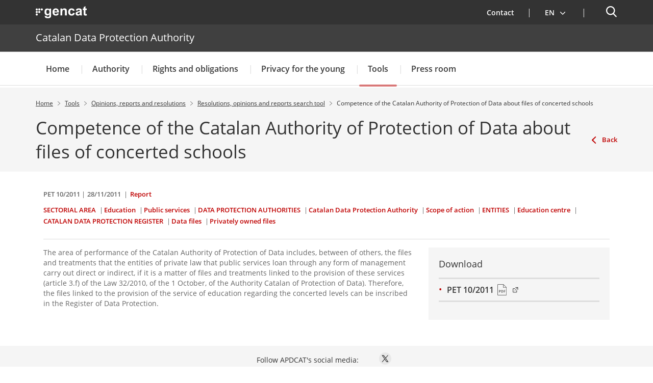

--- FILE ---
content_type: text/html;charset=UTF-8
request_url: https://apdcat.gencat.cat/en/documentacio/resolucions-dictamens-i-informes/cercadorOn/cercador-detall/PET-10-2011-00001
body_size: 17164
content:
<!DOCTYPE html>
<html xml:lang="en-GB" lang="en-GB">
		<head>
			<meta charset="UTF-8" />
<meta http-equiv="X-UA-Compatible" content="IE=edge" />
<meta name="viewport" content="width=device-width, initial-scale=1.0" />
<meta name="WT.z_idioma" content='en' />

<!---->
<title>PET 10/2011. Catalan Data Protection Authority</title>
<link rel='alternate' hreflang='ca' href='https://apdcat.gencat.cat/ca/documentacio/resolucions-dictamens-i-informes/cercadorOn/cercador-detall/PET-10-2011-00001' /><link rel='alternate' hreflang='es' href='https://apdcat.gencat.cat/es/documentacio/resolucions-dictamens-i-informes/cercadorOn/cercador-detall/PET-10-2011-00001' /><link rel='alternate' hreflang='en' href='https://apdcat.gencat.cat/en/documentacio/resolucions-dictamens-i-informes/cercadorOn/cercador-detall/PET-10-2011-00001' /><link rel='alternate' hreflang='x-default' href='https://apdcat.gencat.cat/' /><!--APDCAT-->

<link rel="shortcut icon" type="image/x-icon" href="/web/resources/fwkResponsives/common/img/favicon.ico" />


<link href="/web/resources/fwkResponsives/common/css/bootstrap.min.css" rel="stylesheet" type="text/css"/>
<link href="/web/resources/fwkResponsives/common/css/styles.css" rel="stylesheet" type="text/css"/>
<link href="/web/resources/fwkResponsives/common/css/leaflet.min.css" rel="stylesheet" type="text/css"/>
<link href="/web/resources/fwkResponsives/common/css/master.responsive.css" rel="stylesheet" type="text/css"/>
<!--[if IE 9]>
	<link href="/web/resources/fwkResponsives/common/css/master.min.css" rel="stylesheet" type="text/css"/>
	<link href="/web/resources/fwkResponsives/common/css/style_IE9.css" rel="stylesheet" type="text/css"/>
<![endif]-->
<script src="/web/resources/fwkResponsives/common/js/jquery.min.js" type="text/javascript"></script>
<script src="/web/resources/fwkResponsives/common/js/jquery-ui.js" type="text/javascript"></script>
<script src="/web/resources/fwkResponsives/common/js/master.min.js" type="text/javascript"></script>
<script src="/web/resources/fwkResponsives/common/js/entorn_config.js" type="text/javascript"></script>
<script src="/web/resources/fwkResponsives/common/js/generic_responsive.js" type="text/javascript"></script>
<script src="/web/resources/fwkResponsives/common/js/master.responsive.js" type="text/javascript"></script>
<!--[if lt IE 9]>
	<link href="/web/resources/fwkResponsives/common/css/style_IE8.css" rel="stylesheet" type="text/css"/>
	<script type="text/javascript" src="/web/resources/fwkResponsives/common/js/respond.min.js"></script>
	<script type="text/javascript" src="/web/resources/fwkResponsives/common/js/modernizr.js"></script>
<![endif]-->

<link href="/web/resources/fwkResponsive/fpca_capcalera/css/capcalera.css" rel="stylesheet" type="text/css"/>
<link href="/web/resources/fwkResponsive/common/css/simplebar.css" rel="stylesheet" type="text/css"/>
<link href="/web/resources/fwkResponsive/fpca_subcapcalera/css/fpca_subcapcalera.css" rel="stylesheet" type="text/css"/>
<link href="/web/resources/fwkResponsive/fpca_peu/css/fpca_peu.css" rel="stylesheet" type="text/css"/>
<link href="/web/resources/fwkResponsive/fpca_peu_xarxesSocials/css/fpca_peu_xarxesSocials.css" rel="stylesheet" type="text/css"/>
<link href="/web/resources/fwkResponsive/fpca_peu_contacte/css/fpca_peu_contacte.css" rel="stylesheet" type="text/css"/>
<link href="/web/resources/fwkResponsive/fpca_resolucions/css/fpca_resolucions.css" rel="stylesheet" type="text/css"/>
<script src="/web/resources/fwkResponsive/fpca_capcalera/js/fpca_capcalera.js" type="text/javascript"></script>
<script src="/web/resources/fwkResponsive/common/js/simplebar.min.js" type="text/javascript"></script>
<script src="/web/resources/fwkResponsive/common/js/autoComplete.min.js" type="text/javascript"></script>
<script src="/web/resources/fwkResponsive/common/js/algoliasearch.min.js" type="text/javascript"></script>
<script src="/web/resources/fwkResponsive/common/js/autoComplete.js" type="text/javascript"></script>
<script src="/web/resources/fwkResponsive/fpca_subcapcalera/js/fpca_subcapcalera.js" type="text/javascript"></script>
<script src="/web/resources/fwkResponsive/fpca_peu/js/fpca_peu.js" type="text/javascript"></script>
<script src="/web/resources/fwkResponsive/fpca_peu_xarxesSocials/js/fpca_peu_xarxesSocials.js" type="text/javascript"></script>
<script src="/web/resources/fwkResponsive/fpca_peu_contacte/js/fpca_peu_contacte.js" type="text/javascript"></script>
<link href="/web/resources/fwkResponsives/common/css/print.css" rel="stylesheet" type="text/css"/>
<meta property="og:title" content="page"/>
			<meta property="og:url" content="http://apdcat.gencat.cat/en/documentacio/resolucions-dictamens-i-informes/cercadorOn/cercador-detall/PET-10-2011-00001"/>
			<meta property="og:type" content="536"/>
			<meta property="og:site_name" content="Catalan Data Protection Authority"/>
			<meta property="og:image" content="http://apdcat.gencat.cat/web/resources/fwk/comuns/img/avatar.jpg" />
					<meta property="og:image:secure_url" content="https://apdcat.gencat.cat/web/resources/fwk/comuns/img/avatar.jpg" />
				<meta property="og:image:width" content="640" />
			<meta property="og:image:height" content="442" />
			<meta name="twitter:title" content="page"/>
			<meta name="twitter:card" content="summary"/>
			<meta name="twitter:site" content="@gencat">
			<meta name="twitter:image" content="http://apdcat.gencat.cat/web/resources/fwk/comuns/img/avatar.jpg" />
				
                              <script>!function(e){var n="https://s.go-mpulse.net/boomerang/";if("False"=="True")e.BOOMR_config=e.BOOMR_config||{},e.BOOMR_config.PageParams=e.BOOMR_config.PageParams||{},e.BOOMR_config.PageParams.pci=!0,n="https://s2.go-mpulse.net/boomerang/";if(window.BOOMR_API_key="ENKVT-FRHRT-TUHET-CYQ4B-A42TZ",function(){function e(){if(!r){var e=document.createElement("script");e.id="boomr-scr-as",e.src=window.BOOMR.url,e.async=!0,o.appendChild(e),r=!0}}function t(e){r=!0;var n,t,a,i,d=document,O=window;if(window.BOOMR.snippetMethod=e?"if":"i",t=function(e,n){var t=d.createElement("script");t.id=n||"boomr-if-as",t.src=window.BOOMR.url,BOOMR_lstart=(new Date).getTime(),e=e||d.body,e.appendChild(t)},!window.addEventListener&&window.attachEvent&&navigator.userAgent.match(/MSIE [67]\./))return window.BOOMR.snippetMethod="s",void t(o,"boomr-async");a=document.createElement("IFRAME"),a.src="about:blank",a.title="",a.role="presentation",a.loading="eager",i=(a.frameElement||a).style,i.width=0,i.height=0,i.border=0,i.display="none",o.appendChild(a);try{O=a.contentWindow,d=O.document.open()}catch(_){n=document.domain,a.src="javascript:var d=document.open();d.domain='"+n+"';void 0;",O=a.contentWindow,d=O.document.open()}if(n)d._boomrl=function(){this.domain=n,t()},d.write("<bo"+"dy onload='document._boomrl();'>");else if(O._boomrl=function(){t()},O.addEventListener)O.addEventListener("load",O._boomrl,!1);else if(O.attachEvent)O.attachEvent("onload",O._boomrl);d.close()}function a(e){window.BOOMR_onload=e&&e.timeStamp||(new Date).getTime()}if(!window.BOOMR||!window.BOOMR.version&&!window.BOOMR.snippetExecuted){window.BOOMR=window.BOOMR||{},window.BOOMR.snippetStart=(new Date).getTime(),window.BOOMR.snippetExecuted=!0,window.BOOMR.snippetVersion=14,window.BOOMR.url=n+"ENKVT-FRHRT-TUHET-CYQ4B-A42TZ";var i=document.currentScript||document.getElementsByTagName("script")[0],o=i.parentNode,r=!1,d=document.createElement("link");if(d.relList&&"function"==typeof d.relList.supports&&d.relList.supports("preload")&&"as"in d)window.BOOMR.snippetMethod="p",d.href=window.BOOMR.url,d.rel="preload",d.as="script",d.addEventListener("load",e),d.addEventListener("error",function(){t(!0)}),setTimeout(function(){if(!r)t(!0)},3e3),BOOMR_lstart=(new Date).getTime(),o.appendChild(d);else t(!1);if(window.addEventListener)window.addEventListener("load",a,!1);else if(window.attachEvent)window.attachEvent("onload",a)}}(),"".length>0)if(e&&"performance"in e&&e.performance&&"function"==typeof e.performance.setResourceTimingBufferSize)e.performance.setResourceTimingBufferSize();!function(){if(BOOMR=e.BOOMR||{},BOOMR.plugins=BOOMR.plugins||{},!BOOMR.plugins.AK){var n=""=="true"?1:0,t="",a="clops2ycc2qzc2lttbjq-f-2e70d54cf-clientnsv4-s.akamaihd.net",i="false"=="true"?2:1,o={"ak.v":"39","ak.cp":"786287","ak.ai":parseInt("496053",10),"ak.ol":"0","ak.cr":9,"ak.ipv":4,"ak.proto":"h2","ak.rid":"3eebc1e2","ak.r":51208,"ak.a2":n,"ak.m":"dscb","ak.n":"essl","ak.bpcip":"18.220.249.0","ak.cport":38788,"ak.gh":"23.209.83.35","ak.quicv":"","ak.tlsv":"tls1.3","ak.0rtt":"","ak.0rtt.ed":"","ak.csrc":"-","ak.acc":"","ak.t":"1769183315","ak.ak":"hOBiQwZUYzCg5VSAfCLimQ==etrLQL33c4CT6iZrFDmoDZAhcl4BJgLGBxbeIzu0kOhicUl5D7iHWfonImr2BCLLeQE0+fn8W5aqTeT6y8M9G/[base64]/zuGmyrF+PgIed7kY7C8sdwaxBlQKssrXkXQ/iDDNfGyzTkwmT74I7HbgxsS/K6KMhxresU/7HJbalUmEtMo12bcdHDA19sNNXWYa7botig+JL1imisel+yE=","ak.pv":"19","ak.dpoabenc":"","ak.tf":i};if(""!==t)o["ak.ruds"]=t;var r={i:!1,av:function(n){var t="http.initiator";if(n&&(!n[t]||"spa_hard"===n[t]))o["ak.feo"]=void 0!==e.aFeoApplied?1:0,BOOMR.addVar(o)},rv:function(){var e=["ak.bpcip","ak.cport","ak.cr","ak.csrc","ak.gh","ak.ipv","ak.m","ak.n","ak.ol","ak.proto","ak.quicv","ak.tlsv","ak.0rtt","ak.0rtt.ed","ak.r","ak.acc","ak.t","ak.tf"];BOOMR.removeVar(e)}};BOOMR.plugins.AK={akVars:o,akDNSPreFetchDomain:a,init:function(){if(!r.i){var e=BOOMR.subscribe;e("before_beacon",r.av,null,null),e("onbeacon",r.rv,null,null),r.i=!0}return this},is_complete:function(){return!0}}}}()}(window);</script></head>
		<body>
			<div class="EVO-boto-fuga">
        <link href="/web/resources/fwkResponsives/common/css/botoFuga.css" rel="stylesheet" type="text/css"/>
        <script src="/web/resources/fwkResponsives/common/js/botoFuga.js" type="text/javascript"></script>
        <!-- Botó -->
        <button class="sortir-rapid hide">Quick exit</button>
        <!-- Modal -->
        <div class="boto-fuga">
            <div class="modal fade modalFugida" tabindex="-1" role="dialog" aria-labelledby="modalFugidaLabel">
                <div class="modal-dialog" role="document">
                    <div class="modal-content">
                        <div class="modal-header">
                            <button type="button" class="close" data-dismiss="modal" aria-label="Close window" title="Close window">
                                <span aria-hidden="true">&times;</span>
                            </button>
                        </div>
                        <div class="modal-body">
                            <p id="botoFugaModalTitle" class="modal-title">In order to guarantee your privacy on this website and not leave any trace of your activity, please note the following:</p>
                            <div class="modal-body-content">
                                <div class="modal-body-content-detail">
                                <div class="sim-btn"><span>Quick exit</span></div>
                                    <p id="botoFuga1">1. There's a <strong>"Quick Exit"</strong> button to exit immediately.</p>
                                </div>
                                <div class="modal-body-content-detail">
                                    <img src="/web/resources/fwkResponsive/fpca_capcalera/img/imatge-huida-r-pida-02.svg" alt="pdf">
                                    <p id="botoFuga2">2. When you open a PDF, <strong>simply view it</strong>, without saving it.</p>
                                </div>
                                <div class="modal-body-content-detail">
                                    <img src="/web/resources/fwkResponsive/fpca_capcalera/img/imatge-huida-r-pida-03.svg" alt="esborrar-historial">
                                    <p id="botoFuga3">3. Make sure you <strong>clear your browsing history</strong> before you leave.</p>
                                </div>
                                <div class="modal-body-content-detail">
                                    <img src="/web/resources/fwkResponsive/fpca_capcalera/img/imatge-huida-r-pida-04.svg" alt="mode-incognit">
                                    <p id="botoFuga4">4. Use <strong>private or incognito</strong> browsing.</p>
                                </div>
                            </div>
                        </div>
                        <div class="modal-footer">
                            <button type="button" class="btn btn-default" data-dismiss="modal">Agree</button>
                        </div>
                    </div>
                </div>
            </div>
        </div>
    </div>
<!-- Auditoria Accesibilidad - Enlace para saltar al contenido principal de la pagina sin pasar por la cabecera y subcabecera -->
			<a class="hidden-xs skip-main" href="#main" tabindex="1" role="region">
				Saltar al contingut principal
</a>

			<div class="contenidor unfixed">
				<header class="NG-header">
					<!--googleoff: index -->
<!--googleoff: snippet-->

	<!-- <div class="container">  -->
		<div  id="hTContainer" ><div class="fpca_capcalera_new">

			<div class="NG-header__container NG-header__container--relative" >
				<div class="NG-main">
					<div class="NG-container">
                        <!-- Fuga ràpida -->
                        <!-- Fuga ràpida -->
                        <div class="NG-row-flex NG-row-flex--space-between">
							<div class="NG-col NG--pd15 NG-row-flex--vertical-lg NG-row-flex-row-reverse">
								<div class="NG-header__logo">
									<a href="https://web.gencat.cat/"
									   target="_blank"
									>
										<span class="sr-only">. Open in a new window.</span><img class="NG-header__image"
											 src="/web/resources/fwkResponsive/fpca_capcalera/img/gencat-nuevo-completo-w.svg"
											 alt="Generalitat's logo"
										/>
									</a>
								</div>
								<a class="NG-header__icon js-burguer-menu" role="button" tabindex="0">
									<span class="sr-only" title="Menu">Menu</span>
								</a>
							</div>
							<div class="NG-col NG--pd15">
								<div class="NG-navbar__menu-desktop--wrapper hide-mobile">
									<ul class="NG-navbar__menu NG-navbar__menu--invert js-NG-navbar__menu show-lg">
										<li class="NG-navbar__list">
																<a class="NG-navbar__link NG-navbar__link"
																   href="/en/contacte/"
																   target="_self"
																>
																	<img class="NG-navbar__image"
																		 src="/web/resources/fwkResponsive/fpca_capcalera/img/contacte-b.svg"
																		 alt=""
																	/>
																	Contact</a>
															</li>
														<li class="NG-navbar__list NG-navbar__list--vertical-sm">
													<a class="NG-navbar__link js-NG-menu-idioma" id="rotate_icon" role="button" aria-expanded="false"
													   title="Select language" tabindex="0"
													>
														<img class="NG-navbar__image"
															 src="/web/resources/fwkResponsive/fpca_capcalera/img/idioma-b.svg"
															 alt=""
														/>
														<span class="NG-idioma">
															Language:</span>
														<span class="NG-nom-idioma-letter">
															<span class="js-NG-idioma-text notranslate">en</span>
																<img class="NG-navbar__down"
																	 src="/web/resources/fwkResponsive/fpca_capcalera/img/chevron-down-small-w.svg"
																	 alt=""
																/>
														</span>
														<img class="NG-rotate-image NG-navbar__image NG-navbar__image--float-right"
															 src="/web/resources/fwkResponsive/fpca_capcalera/img/chevron-down-thin-b.svg"
															 alt=""
														/>
													</a>

														<ul class="NG-navbar__list-language idioma" aria-label="Page lenguage.
">
														<li class='NG-block__content'><a title="Català" data-idioma="Català" lang="ca" role="button" tabindex="0" class="js-NG-idioma-item js-NG-idioma-tooltip NG-block__content_label notranslate enllacIdioma" href="/ca/documentacio/resolucions-dictamens-i-informes/cercadorOn/cercador-detall/PET-10-2011-00001">Català</a></li><li class='NG-block__content'><a title="Castellano" data-idioma="Castellano" lang="es" role="button" tabindex="0" class="js-NG-idioma-item js-NG-idioma-tooltip NG-block__content_label notranslate enllacIdioma" href="/es/documentacio/resolucions-dictamens-i-informes/cercadorOn/cercador-detall/PET-10-2011-00001">Castellano</a></li></ul>

												</li>
											</ul>
								</div>

								<a class="NG-header__icon2 js-search-menu" aria-controls="NG-search"
									   role="button" aria-expanded="false" tabindex="0"
									>
										<span class="sr-only">Search engine</span>
									</a>
								</div>
						</div>
					</div>
				</div>

				<div class="NG-header__wrapper">
					<div class="NG-search" id="NG-search">
							<div class="NG-search__wrapper">
								<input type="hidden" id="searchPage" name="searchPage" value="/en/cercador/">
								<input type="hidden" id="localeSearch" name="localeSearch" value="en">
								<input type="hidden" id="asSiteSearch" name="asSiteSearch" value="apdcat.gencat.cat">

								<h2 class="NG-search__title">Search engine</h2>
								<form id="fpca_capcalera_cercador"
									  action="/en/cercador/" method="get">
									<div class="NG-inputSearch NG-inputSearch--wrapper">
										<input class="NG-inputSearch__input" id="autoCompleteCapcalera" type="text" name="q"
											   title="Search" autocomplete="off"
											   placeholder="You can search for procedures, departments, services..." />
										<input type="hidden" name="lr" value="lang_en"/>
										<button class="NG-inputSearch__button" type="submit">
											<img class="NG-inputSearch__button-image"
												 src="/web/resources/fwkResponsive/fpca_capcalera/img/search-w.svg"
												 alt="Search"
												 width="24px" height="24px"
											/>
										</button>

										<input type="hidden" value="apdcat.gencat.cat" name="as_sitesearch">
											<input type="hidden" value="htm" name="as_filetype">
											</div>
								</form>

								<div class="NG-buttons--wrapper">
									</div>
							</div>
						</div>
					<div class="display:none;">
							</div>

						<div class="NG-departament">
								<div class="NG-departament__background-wrapper NG-departament__background-wrapper--top">
									<div class="NG-container">
										<div class="NG-row-flex NG-row-flex--align-center-md">
											<div class="NG-col NG--pd15">
												<h2 class="NG-departament__title">
													<a href="/en/"
													   title="Catalan Data Protection Authority">
															Catalan Data Protection Authority</a>
												</h2>
											</div>
										</div>
									</div>
								</div>
							</div>
						<nav class="NG-navbar">
						<div class="NG-container">
							<div class="NG-row-flex NG-row-flex--vertical-md">
								<ul class="NG-navbar__menu js-navbar__menu">
									<li class="NG-navbar__list NG-navbar__list--white"><a class="NG-navbar__link NG-navbar__link--noborder"
										target="_self"
										title="Menu&nbsp;Home"
										href="/en/inici/">
										Home</a>
								</li>
					<li class="NG-navbar__list NG-navbar__list--white js-has-megamenu"><button class="NG-navbar__link NG-navbar__link--noborder"
										title="Menu&nbsp;Authority" role="button" aria-expanded="false" tabindex="0">
										Authority</button>
								<div class="NG-megamenu">
									<div class="NG-megamenu__nav-self--wrapper-mobile">
										<div class="NG-megamenu__nav-self--top">
											<button
												class="NG-megamenu__nav-link-back js-NG-megamenu__nav-link-back"
												role="button" >
												<span class="sr-only">Go back to the previous level</span> <span
													class="NG-megamenu__nav-link-back-trapezium"></span>
											</button>
											<a class="NG-megamenu__nav-link-self"
												href="/en/autoritat/"
												target="_self"
												title="Menu&nbsp;Authority"> 
												<span>Go to “</span>Authority<span>”</span> <img
												src="/web/resources/fwkResponsive/fpca_capcalera/img/arrow-right-r.svg"
												alt=""> </a>
										</div>
									</div>

									<div
										class="NG-row-flex NG-row-flex--full-height js-NG-megamenu-wrapper">
										<div class="NG-col">
											<div class="NG-megamenu__nav-wrapper js-NG-simplebar"
												data-level="1">

												<ul class="NG-megamenu__nav">
														<li class="NG-megamenu__nav-item "><a class=""
																			target="_self"
																			title="Director&#039;s welcome" href="/en/autoritat/bienvenida-de-la-directora/">
																			Director&#039;s welcome</a>
																	</li>
														<li class="NG-megamenu__nav-item "><a class=""
																			target="_self"
																			title="Advisory Board" href="/en/autoritat/consell_assessor/">
																			Advisory Board</a>
																	</li>
														<li class="NG-megamenu__nav-item "><button class="NG-megamenu__nav-submenu js-NG-megamenu__nav-submenu" role="button" aria-expanded="false" tabindex="0"
																			title="Organizations and functions">
																			Organizations and functions</button>
																	<div class="NG-megamenu__nav-wrapper js-NG-simplebar"
																		data-level="2">
																		<div class="NG-megamenu__nav-self--top">
																			<p class="NG-megamenu__nav-self-wrapper">
																				<button
																					class="NG-megamenu__nav-link-back js-NG-megamenu__nav-link-back"
																					role="button" tabindex="0">
																					<span class="sr-only">Go back to the previous level</span> <span
																						class="NG-megamenu__nav-link-back-trapezium"></span>
																				</button>
																				<a class="NG-megamenu__nav-link-self"
																					target="_self"
																					title="Organizations and functions"
																					href="/en/autoritat/estructura/">
																					<span>Go to “</span>Organizations and functions<span>”</span>
																				</a>
																			</p>
																		</div>

																		<ul class="NG-megamenu__nav">
																			<li class="NG-megamenu__nav-item ">
																					<a class=""
																								target="_self"
																								title="The Catalan Data Protection Authority" href="/en/autoritat/estructura/autoritat_catalana_de_proteccio_de_dades/">
																								The Catalan Data Protection Authority</a>
																						</li>
																			<li class="NG-megamenu__nav-item ">
																					<a class=""
																								target="_self"
																								title="Management" href="/en/autoritat/estructura/direccio/">
																								Management</a>
																						</li>
																			<li class="NG-megamenu__nav-item ">
																					<a class=""
																								target="_self"
																								title="General Secretary" href="/en/autoritat/estructura/secretaria_general/">
																								General Secretary</a>
																						</li>
																			<li class="NG-megamenu__nav-item ">
																					<a class=""
																								target="_self"
																								title="Legal Advice" href="/en/autoritat/estructura/assesoria_juridica/">
																								Legal Advice</a>
																						</li>
																			<li class="NG-megamenu__nav-item ">
																					<a class=""
																								target="_self"
																								title="Inspection and Technical Department" href="/en/autoritat/estructura/area_inspeccio/">
																								Inspection and Technical Department</a>
																						</li>
																			<li class="NG-megamenu__nav-item ">
																					<a class=""
																								target="_self"
																								title="Coordination of Technology and Security of Information" href="/en/autoritat/estructura/coordinador_auditoria_i_seguretat_informacio/">
																								Coordination of Technology and Security of Information</a>
																						</li>
																			<li>
																				<p class="NG-megamenu__nav-self">
																					<a class="NG-megamenu__nav-link-self"
																						target="_self"
																						title="Organizations and functions" href="/en/autoritat/estructura/">
																						<span>Go to “</span>Organizations and functions<span>”</span> 
																						<img src="/web/resources/fwkResponsive/fpca_capcalera/img/arrow-right-r.svg"
																							alt=""> </a>
																				</p>
																			</li>
																		</ul>
																	</div>
																</li>
														<li class="NG-megamenu__nav-item "><a class=""
																			target="_self"
																			title="Authority services" href="/en/autoritat/serveis_autoritat/">
																			Authority services</a>
																	</li>
														<li class="NG-megamenu__nav-item "><a class=""
																			target="_self"
																			title="Data Protection Officer" href="/en/autoritat/delegat-de-proteccio-de-dades-dpd-00001/">
																			Data Protection Officer</a>
																	</li>
														<li class="NG-megamenu__nav-item "><button class="NG-megamenu__nav-submenu js-NG-megamenu__nav-submenu" role="button" aria-expanded="false" tabindex="0"
																			title="Regulations">
																			Regulations</button>
																	<div class="NG-megamenu__nav-wrapper js-NG-simplebar"
																		data-level="2">
																		<div class="NG-megamenu__nav-self--top">
																			<p class="NG-megamenu__nav-self-wrapper">
																				<button
																					class="NG-megamenu__nav-link-back js-NG-megamenu__nav-link-back"
																					role="button" tabindex="0">
																					<span class="sr-only">Go back to the previous level</span> <span
																						class="NG-megamenu__nav-link-back-trapezium"></span>
																				</button>
																				<a class="NG-megamenu__nav-link-self"
																					target="_self"
																					title="Regulations"
																					href="/en/autoritat/normativa/">
																					<span>Go to “</span>Regulations<span>”</span>
																				</a>
																			</p>
																		</div>

																		<ul class="NG-megamenu__nav">
																			<li class="NG-megamenu__nav-item ">
																					<a class=""
																								target="_self"
																								title="General Data Protection Regulation" href="/en/autoritat/normativa/reglament-general-de-proteccio-de-dades/">
																								General Data Protection Regulation</a>
																						</li>
																			<li class="NG-megamenu__nav-item ">
																					<a class=""
																								target="_self"
																								title="Regulatory legislation of the Authority" href="/en/autoritat/normativa/normativa_reguladora/">
																								Regulatory legislation of the Authority</a>
																						</li>
																			<li class="NG-megamenu__nav-item ">
																					<a class=""
																								target="_self"
																								title="National legislation" href="/en/autoritat/normativa/normativa_estatal/">
																								National legislation</a>
																						</li>
																			<li class="NG-megamenu__nav-item ">
																					<button class="NG-megamenu__nav-submenu js-NG-megamenu__nav-submenu"
																								role="button" aria-expanded="false" tabindex="0"
																								title="International legislation">
																								International legislation</button>
																						<div
																							class="NG-megamenu__nav-wrapper js-NG-simplebar js-NG-top-level"
																							data-level="3">
																							<div class="NG-megamenu__nav-self--top">
																								<p class="NG-megamenu__nav-self-wrapper">
																									<button
																										class="NG-megamenu__nav-link-back js-NG-megamenu__nav-link-back"
																										role="button" tabindex="0">
																										<span class="sr-only">Go back to the previous level</span> <span
																											class="NG-megamenu__nav-link-back-trapezium"></span>
																									</button>
																									<a class="NG-megamenu__nav-link-self"
																										target="_self"
																										title="International legislation"
																										href="/en/autoritat/normativa/normativa_internacional/">
																										<span>Go to “</span>International legislation<span>”</span>
																									</a>
																								</p>
																							</div>

																							<ul class="NG-megamenu__nav">
																								<li class="NG-megamenu__nav-item ">
																										<a class=""
																													target="_self"
																													title="European Union"
																													href="/en/autoritat/normativa/normativa_internacional/unio_europea/">
																													European Union</a>
																											</li>
																								<li class="NG-megamenu__nav-item ">
																										<a class=""
																													target="_self"
																													title="Council of Europe"
																													href="/en/autoritat/normativa/normativa_internacional/consell_europa/">
																													Council of Europe</a>
																											</li>
																								<li>
																									<p class="NG-megamenu__nav-self">
																										<a class="NG-megamenu__nav-link-self"
																											href="/en/autoritat/normativa/normativa_internacional/"
																											target="_self"
																											title="Menu&nbsp;International legislation">
																											<span>Go to “</span>International legislation<span>”</span>
																											<img src="/web/resources/fwkResponsive/fpca_capcalera/img/arrow-right-r.svg"
																												alt="" /> </a>
																									</p>
																								</li>
																							</ul>
																						</div>
																					</li>
																			<li class="NG-megamenu__nav-item ">
																					<button class="NG-megamenu__nav-submenu js-NG-megamenu__nav-submenu"
																								role="button" aria-expanded="false" tabindex="0"
																								title="Provisions adopted by the Authority">
																								Provisions adopted by the Authority</button>
																						<div
																							class="NG-megamenu__nav-wrapper js-NG-simplebar js-NG-top-level"
																							data-level="3">
																							<div class="NG-megamenu__nav-self--top">
																								<p class="NG-megamenu__nav-self-wrapper">
																									<button
																										class="NG-megamenu__nav-link-back js-NG-megamenu__nav-link-back"
																										role="button" tabindex="0">
																										<span class="sr-only">Go back to the previous level</span> <span
																											class="NG-megamenu__nav-link-back-trapezium"></span>
																									</button>
																									<a class="NG-megamenu__nav-link-self"
																										target="_self"
																										title="Provisions adopted by the Authority"
																										href="/en/autoritat/normativa/disposicions/">
																										<span>Go to “</span>Provisions adopted by the Authority<span>”</span>
																									</a>
																								</p>
																							</div>

																							<ul class="NG-megamenu__nav">
																								<li class="NG-megamenu__nav-item ">
																										<a class=""
																													target="_self"
																													title="Instructions"
																													href="/en/autoritat/normativa/disposicions/instruccions/">
																													Instructions</a>
																											</li>
																								<li class="NG-megamenu__nav-item ">
																										<a class=""
																													target="_self"
																													title="Recommendations"
																													href="/en/autoritat/normativa/disposicions/recomanacions/">
																													Recommendations</a>
																											</li>
																								<li class="NG-megamenu__nav-item ">
																										<a class=""
																													target="_self"
																													title="Other provisions"
																													href="/en/autoritat/normativa/disposicions/altres_disposicions/">
																													Other provisions</a>
																											</li>
																								<li>
																									<p class="NG-megamenu__nav-self">
																										<a class="NG-megamenu__nav-link-self"
																											href="/en/autoritat/normativa/disposicions/"
																											target="_self"
																											title="Menu&nbsp;Provisions adopted by the Authority">
																											<span>Go to “</span>Provisions adopted by the Authority<span>”</span>
																											<img src="/web/resources/fwkResponsive/fpca_capcalera/img/arrow-right-r.svg"
																												alt="" /> </a>
																									</p>
																								</li>
																							</ul>
																						</div>
																					</li>
																			<li>
																				<p class="NG-megamenu__nav-self">
																					<a class="NG-megamenu__nav-link-self"
																						target="_self"
																						title="Regulations" href="/en/autoritat/normativa/">
																						<span>Go to “</span>Regulations<span>”</span> 
																						<img src="/web/resources/fwkResponsive/fpca_capcalera/img/arrow-right-r.svg"
																							alt=""> </a>
																				</p>
																			</li>
																		</ul>
																	</div>
																</li>
														<li class="NG-megamenu__nav-item "><a class=""
																			target="_self"
																			title="Record of processing activities (Catalan version available)" href="/web/.content/05_seu_electronica/03_transparencia/documents/InventariActivitatsTractamentAPDCAT.pdf">
																			Record of processing activities (Catalan version available)<span class="sr-only">. Open in a new window.</span></a>
																	</li>
														<li class="NG-megamenu__nav-item "><a class=""
																			target="_self"
																			title="Data protection notice" href="/en/autoritat/avis-proteccio-dades/">
																			Data protection notice</a>
																	</li>
														<li class="NG-megamenu__nav-item "><a class=""
																			target="_self"
																			title="Annual Report" href="/en/autoritat/memoria_anual/">
																			Annual Report</a>
																	</li>
														<li class="NG-megamenu__nav-item "><a class=""
																			target="_self"
																			title="Data protection authorities and other institutions of interest" href="/en/autoritat/autoritats_proteccio_dades/">
																			Data protection authorities and other institutions of interest</a>
																	</li>
														<li>
															<p class="NG-megamenu__nav-self">
																<a class="NG-megamenu__nav-link-self" href="/en/autoritat/"
																	target="_self"
																	title="Menu&nbsp;Authority">
																	<span>Go to “</span>Authority<span>”</span> 
																	<img src="/web/resources/fwkResponsive/fpca_capcalera/img/arrow-right-r.svg"
																		alt="" /> </a>
															</p>
														</li>
													</ul>
												</div>
										</div>


										<div
											class="NG-col NG-col--fullwidth NG-row-flex NG-show-lg js-NG-hide-description">

											<div class="NG-col NG--flex45">
													<div class="NG-megamenu__img-wrapper">
														<img class="NG-megamenu__img-centered"
															src="/.content/00_HOME/imatges-menu-secundari/estructura_menu.jpg"
															alt="Imatge 1: Advisory Board" />
													</div>
												</div>
											<div
												class="NG-col NG-col--fullwidth NG-row-flex--vertical-lg">
												<div class="NG-row-flex NG-row-flex--vertical-lg">

													<div class="NG-row-flex">
															<div class="NG-col NG-col--fullwidth">
																<div class="NG-megamenu__img-wrapper">
																	<img class="NG-megamenu__img-centered"
																		src="/.content/00_HOME/imatges-menu-secundari/estructura_horitzontal_menu.jpg"
																		alt="Imatge 2: Organizations and functions" />
																</div>
															</div>
															</div>
													<div class="NG-row-flex">
														<div class="NG-col NG-col--fullwidth">
															<div class="NG-megamenu__description">
																<div class="NG-megamenu__description-wrapper">
																	<p class="NG-megamenu__description-title">
																		Authority</p>
																	<div class="NG-megamenu__nav-self--wrapper-desktop">
																		<p class="NG-megamenu__nav-self">
																			<a class="NG-megamenu__nav-link-self"
																				href="/en/autoritat/"
																				target="_self"
																				title="Menu&nbsp;Authority">
																				<span>Go to “</span>Authority<span>”</span>
																				<img src="/web/resources/fwkResponsive/fpca_capcalera/img/arrow-right-r.svg"
																				alt="" /> </a>
																		</p>
																	</div>
																</div>
															</div>
														</div>
													</div>
												</div>
											</div>
										</div>
									</div>
									</div>
							</li>
					<li class="NG-navbar__list NG-navbar__list--white js-has-megamenu"><button class="NG-navbar__link NG-navbar__link--noborder"
										title="Menu&nbsp;Rights and obligations" role="button" aria-expanded="false" tabindex="0">
										Rights and obligations</button>
								<div class="NG-megamenu">
									<div class="NG-megamenu__nav-self--wrapper-mobile">
										<div class="NG-megamenu__nav-self--top">
											<button
												class="NG-megamenu__nav-link-back js-NG-megamenu__nav-link-back"
												role="button" >
												<span class="sr-only">Go back to the previous level</span> <span
													class="NG-megamenu__nav-link-back-trapezium"></span>
											</button>
											<a class="NG-megamenu__nav-link-self"
												href="/en/drets_i_obligacions/"
												target="_self"
												title="Menu&nbsp;Rights and obligations"> 
												<span>Go to “</span>Rights and obligations<span>”</span> <img
												src="/web/resources/fwkResponsive/fpca_capcalera/img/arrow-right-r.svg"
												alt=""> </a>
										</div>
									</div>

									<div
										class="NG-row-flex NG-row-flex--full-height js-NG-megamenu-wrapper">
										<div class="NG-col">
											<div class="NG-megamenu__nav-wrapper js-NG-simplebar"
												data-level="1">

												<ul class="NG-megamenu__nav">
														<li class="NG-megamenu__nav-item "><button class="NG-megamenu__nav-submenu js-NG-megamenu__nav-submenu" role="button" aria-expanded="false" tabindex="0"
																			title="Know your rights ">
																			Know your rights </button>
																	<div class="NG-megamenu__nav-wrapper js-NG-simplebar"
																		data-level="2">
																		<div class="NG-megamenu__nav-self--top">
																			<p class="NG-megamenu__nav-self-wrapper">
																				<button
																					class="NG-megamenu__nav-link-back js-NG-megamenu__nav-link-back"
																					role="button" tabindex="0">
																					<span class="sr-only">Go back to the previous level</span> <span
																						class="NG-megamenu__nav-link-back-trapezium"></span>
																				</button>
																				<a class="NG-megamenu__nav-link-self"
																					target="_self"
																					title="Know your rights "
																					href="/en/drets_i_obligacions/drets/">
																					<span>Go to “</span>Know your rights <span>”</span>
																				</a>
																			</p>
																		</div>

																		<ul class="NG-megamenu__nav">
																			<li class="NG-megamenu__nav-item ">
																					<a class=""
																								target="_self"
																								title="Right to information" href="/en/drets_i_obligacions/drets/dret_a_ser_informat/">
																								Right to information</a>
																						</li>
																			<li class="NG-megamenu__nav-item ">
																					<button class="NG-megamenu__nav-submenu js-NG-megamenu__nav-submenu"
																								role="button" aria-expanded="false" tabindex="0"
																								title="Informational self-determination Rights ">
																								Informational self-determination Rights </button>
																						<div
																							class="NG-megamenu__nav-wrapper js-NG-simplebar js-NG-top-level"
																							data-level="3">
																							<div class="NG-megamenu__nav-self--top">
																								<p class="NG-megamenu__nav-self-wrapper">
																									<button
																										class="NG-megamenu__nav-link-back js-NG-megamenu__nav-link-back"
																										role="button" tabindex="0">
																										<span class="sr-only">Go back to the previous level</span> <span
																											class="NG-megamenu__nav-link-back-trapezium"></span>
																									</button>
																									<a class="NG-megamenu__nav-link-self"
																										target="_self"
																										title="Informational self-determination Rights "
																										href="/en/drets_i_obligacions/drets/drets_habeas_data/">
																										<span>Go to “</span>Informational self-determination Rights <span>”</span>
																									</a>
																								</p>
																							</div>

																							<ul class="NG-megamenu__nav">
																								<li class="NG-megamenu__nav-item ">
																										<a class=""
																													target="_self"
																													title="Right of access"
																													href="/en/drets_i_obligacions/drets/drets_habeas_data/dret_dacces/">
																													Right of access</a>
																											</li>
																								<li class="NG-megamenu__nav-item ">
																										<a class=""
																													target="_self"
																													title="Right to rectification"
																													href="/en/drets_i_obligacions/drets/drets_habeas_data/dret_de_rectificacio/">
																													Right to rectification</a>
																											</li>
																								<li class="NG-megamenu__nav-item ">
																										<a class=""
																													target="_self"
																													title="Right to erasure (right to be forgotten)"
																													href="/en/drets_i_obligacions/drets/drets_habeas_data/dret-de-supressio/">
																													Right to erasure (right to be forgotten)</a>
																											</li>
																								<li class="NG-megamenu__nav-item ">
																										<a class=""
																													target="_self"
																													title="Right to object"
																													href="/en/drets_i_obligacions/drets/drets_habeas_data/dret_doposicio/">
																													Right to object</a>
																											</li>
																								<li class="NG-megamenu__nav-item ">
																										<a class=""
																													target="_self"
																													title="Right to Restriction of Processing "
																													href="/en/drets_i_obligacions/drets/drets_habeas_data/Dret-a-la-limitacio-del-tractament/">
																													Right to Restriction of Processing </a>
																											</li>
																								<li class="NG-megamenu__nav-item ">
																										<a class=""
																													target="_self"
																													title="Right to data portability "
																													href="/en/drets_i_obligacions/drets/drets_habeas_data/Dret-a-la-portabilitat-de-les-dades-/">
																													Right to data portability </a>
																											</li>
																								<li class="NG-megamenu__nav-item ">
																										<a class=""
																													target="_self"
																													title="Right to object and automated individual decision-making "
																													href="/en/drets_i_obligacions/drets/drets_habeas_data/dret_dimpugnacio_de_valoracions/">
																													Right to object and automated individual decision-making </a>
																											</li>
																								<li>
																									<p class="NG-megamenu__nav-self">
																										<a class="NG-megamenu__nav-link-self"
																											href="/en/drets_i_obligacions/drets/drets_habeas_data/"
																											target="_self"
																											title="Menu&nbsp;Informational self-determination Rights ">
																											<span>Go to “</span>Informational self-determination Rights <span>”</span>
																											<img src="/web/resources/fwkResponsive/fpca_capcalera/img/arrow-right-r.svg"
																												alt="" /> </a>
																									</p>
																								</li>
																							</ul>
																						</div>
																					</li>
																			<li class="NG-megamenu__nav-item ">
																					<a class=""
																								target="_self"
																								title="Right to withdraw consent" href="/en/drets_i_obligacions/drets/dret_a_revocar_el_consentiment/">
																								Right to withdraw consent</a>
																						</li>
																			<li class="NG-megamenu__nav-item ">
																					<a class=""
																								target="_self"
																								title="Right to compensation" href="/en/drets_i_obligacions/drets/dret_a_indemnitzacio/">
																								Right to compensation</a>
																						</li>
																			<li class="NG-megamenu__nav-item ">
																					<a class=""
																								target="_self"
																								title="Exceptions that may limit your rights" href="/en/drets_i_obligacions/drets/Limitacions-dels-drets/">
																								Exceptions that may limit your rights</a>
																						</li>
																			<li class="NG-megamenu__nav-item ">
																					<a class=""
																								target="_self"
																								title="Right not to receive unsolicited advertisments" href="/en/drets_i_obligacions/drets/Dret-a-no-rebre-publicitat-no-desitjada/">
																								Right not to receive unsolicited advertisments</a>
																						</li>
																			<li>
																				<p class="NG-megamenu__nav-self">
																					<a class="NG-megamenu__nav-link-self"
																						target="_self"
																						title="Know your rights " href="/en/drets_i_obligacions/drets/">
																						<span>Go to “</span>Know your rights <span>”</span> 
																						<img src="/web/resources/fwkResponsive/fpca_capcalera/img/arrow-right-r.svg"
																							alt=""> </a>
																				</p>
																			</li>
																		</ul>
																	</div>
																</li>
														<li class="NG-megamenu__nav-item "><button class="NG-megamenu__nav-submenu js-NG-megamenu__nav-submenu" role="button" aria-expanded="false" tabindex="0"
																			title="Claim and complain">
																			Claim and complain</button>
																	<div class="NG-megamenu__nav-wrapper js-NG-simplebar"
																		data-level="2">
																		<div class="NG-megamenu__nav-self--top">
																			<p class="NG-megamenu__nav-self-wrapper">
																				<button
																					class="NG-megamenu__nav-link-back js-NG-megamenu__nav-link-back"
																					role="button" tabindex="0">
																					<span class="sr-only">Go back to the previous level</span> <span
																						class="NG-megamenu__nav-link-back-trapezium"></span>
																				</button>
																				<a class="NG-megamenu__nav-link-self"
																					target="_self"
																					title="Claim and complain"
																					href="/en/drets_i_obligacions/reclamar_i_denunciar/">
																					<span>Go to “</span>Claim and complain<span>”</span>
																				</a>
																			</p>
																		</div>

																		<ul class="NG-megamenu__nav">
																			<li class="NG-megamenu__nav-item ">
																					<a class=""
																								target="_self"
																								title="Claim" href="/en/drets_i_obligacions/reclamar_i_denunciar/drets_habeas_data/">
																								Claim</a>
																						</li>
																			<li class="NG-megamenu__nav-item ">
																					<a class=""
																								target="_self"
																								title="Complain" href="/en/drets_i_obligacions/reclamar_i_denunciar/actuacions_contraries_llei/">
																								Complain</a>
																						</li>
																			<li>
																				<p class="NG-megamenu__nav-self">
																					<a class="NG-megamenu__nav-link-self"
																						target="_self"
																						title="Claim and complain" href="/en/drets_i_obligacions/reclamar_i_denunciar/">
																						<span>Go to “</span>Claim and complain<span>”</span> 
																						<img src="/web/resources/fwkResponsive/fpca_capcalera/img/arrow-right-r.svg"
																							alt=""> </a>
																				</p>
																			</li>
																		</ul>
																	</div>
																</li>
														<li class="NG-megamenu__nav-item "><a class=""
																			target="_self"
																			title="Promotion of codes of conduct" href="/en/drets_i_obligacions/Registre-de-codis-de-conducta/">
																			Promotion of codes of conduct</a>
																	</li>
														<li class="NG-megamenu__nav-item "><button class="NG-megamenu__nav-submenu js-NG-megamenu__nav-submenu" role="button" aria-expanded="false" tabindex="0"
																			title="File controllers obligations">
																			File controllers obligations</button>
																	<div class="NG-megamenu__nav-wrapper js-NG-simplebar"
																		data-level="2">
																		<div class="NG-megamenu__nav-self--top">
																			<p class="NG-megamenu__nav-self-wrapper">
																				<button
																					class="NG-megamenu__nav-link-back js-NG-megamenu__nav-link-back"
																					role="button" tabindex="0">
																					<span class="sr-only">Go back to the previous level</span> <span
																						class="NG-megamenu__nav-link-back-trapezium"></span>
																				</button>
																				<a class="NG-megamenu__nav-link-self"
																					target="_self"
																					title="File controllers obligations"
																					href="/en/drets_i_obligacions/responsables/">
																					<span>Go to “</span>File controllers obligations<span>”</span>
																				</a>
																			</p>
																		</div>

																		<ul class="NG-megamenu__nav">
																			<li class="NG-megamenu__nav-item ">
																					<a class=""
																								target="_self"
																								title="When do you have the obligation to apply the GDPR?" href="/en/drets_i_obligacions/responsables/aplicacio_normativa/">
																								When do you have the obligation to apply the GDPR?</a>
																						</li>
																			<li class="NG-megamenu__nav-item ">
																					<button class="NG-megamenu__nav-submenu js-NG-megamenu__nav-submenu"
																								role="button" aria-expanded="false" tabindex="0"
																								title="Obligations when processing personal data ">
																								Obligations when processing personal data </button>
																						<div
																							class="NG-megamenu__nav-wrapper js-NG-simplebar js-NG-top-level"
																							data-level="3">
																							<div class="NG-megamenu__nav-self--top">
																								<p class="NG-megamenu__nav-self-wrapper">
																									<button
																										class="NG-megamenu__nav-link-back js-NG-megamenu__nav-link-back"
																										role="button" tabindex="0">
																										<span class="sr-only">Go back to the previous level</span> <span
																											class="NG-megamenu__nav-link-back-trapezium"></span>
																									</button>
																									<a class="NG-megamenu__nav-link-self"
																										target="_self"
																										title="Obligations when processing personal data "
																										href="/en/drets_i_obligacions/responsables/obligacions/">
																										<span>Go to “</span>Obligations when processing personal data <span>”</span>
																									</a>
																								</p>
																							</div>

																							<ul class="NG-megamenu__nav">
																								<li class="NG-megamenu__nav-item ">
																										<a class=""
																													target="_self"
																													title="Applying the principles of data protection "
																													href="/en/drets_i_obligacions/responsables/obligacions/principis-proteccio-dades/">
																													Applying the principles of data protection </a>
																											</li>
																								<li class="NG-megamenu__nav-item ">
																										<a class=""
																													target="_self"
																													title="Identifying the legal basis that allows the processing"
																													href="/en/drets_i_obligacions/responsables/obligacions/base-juridica/">
																													Identifying the legal basis that allows the processing</a>
																											</li>
																								<li class="NG-megamenu__nav-item ">
																										<a class=""
																													target="_self"
																													title="Informing and being transparent "
																													href="/en/drets_i_obligacions/responsables/obligacions/informar/">
																													Informing and being transparent </a>
																											</li>
																								<li class="NG-megamenu__nav-item ">
																										<a class=""
																													target="_self"
																													title="Attending to and facilitating the exercise one’s rights to information-based self-determination "
																													href="/en/drets_i_obligacions/drets/drets_habeas_data/index.html">
																													Attending to and facilitating the exercise one’s rights to information-based self-determination <span class="sr-only">. Open in a new window.</span></a>
																											</li>
																								<li class="NG-megamenu__nav-item ">
																										<a class=""
																													target="_self"
																													title="Appointing and communicating a data protection officer "
																													href="/en/drets_i_obligacions/responsables/obligacions/delegat-proteccio-dades/">
																													Appointing and communicating a data protection officer </a>
																											</li>
																								<li class="NG-megamenu__nav-item ">
																										<a class=""
																													target="_self"
																													title="Applying data protection by design and by default "
																													href="/en/drets_i_obligacions/responsables/obligacions/proteccio-dades-disseny-per-defecte/">
																													Applying data protection by design and by default </a>
																											</li>
																								<li class="NG-megamenu__nav-item ">
																										<a class=""
																													target="_self"
																													title="Analysing the risks to rights and freedoms "
																													href="/en/drets_i_obligacions/responsables/obligacions/analisi-dels-riscos-per-als-drets-i-llibertats/">
																													Analysing the risks to rights and freedoms </a>
																											</li>
																								<li class="NG-megamenu__nav-item ">
																										<a class=""
																													target="_self"
																													title="Preparing an impact assessment related to data protection "
																													href="/en/drets_i_obligacions/responsables/obligacions/avaluacio-impacte-relativa-proteccio-dades/">
																													Preparing an impact assessment related to data protection </a>
																											</li>
																								<li class="NG-megamenu__nav-item ">
																										<a class=""
																													target="_self"
																													title="Analysing risks and applying security measures "
																													href="/en/drets_i_obligacions/responsables/obligacions/mesures-seguretat/">
																													Analysing risks and applying security measures </a>
																											</li>
																								<li class="NG-megamenu__nav-item ">
																										<a class=""
																													target="_self"
																													title="Notifying personal data security breaches "
																													href="/en/drets_i_obligacions/responsables/obligacions/notificacio-de-violacions-de-seguretat/">
																													Notifying personal data security breaches </a>
																											</li>
																								<li class="NG-megamenu__nav-item ">
																										<a class=""
																													target="_self"
																													title="Regulating the relationship between the data controller and the data processor "
																													href="/en/drets_i_obligacions/responsables/obligacions/encarregat_tractament/">
																													Regulating the relationship between the data controller and the data processor </a>
																											</li>
																								<li class="NG-megamenu__nav-item ">
																										<a class=""
																													target="_self"
																													title="Registering and publishing processing activities "
																													href="/en/drets_i_obligacions/responsables/obligacions/registre-activitats_tractament/">
																													Registering and publishing processing activities </a>
																											</li>
																								<li>
																									<p class="NG-megamenu__nav-self">
																										<a class="NG-megamenu__nav-link-self"
																											href="/en/drets_i_obligacions/responsables/obligacions/"
																											target="_self"
																											title="Menu&nbsp;Obligations when processing personal data ">
																											<span>Go to “</span>Obligations when processing personal data <span>”</span>
																											<img src="/web/resources/fwkResponsive/fpca_capcalera/img/arrow-right-r.svg"
																												alt="" /> </a>
																									</p>
																								</li>
																							</ul>
																						</div>
																					</li>
																			<li>
																				<p class="NG-megamenu__nav-self">
																					<a class="NG-megamenu__nav-link-self"
																						target="_self"
																						title="File controllers obligations" href="/en/drets_i_obligacions/responsables/">
																						<span>Go to “</span>File controllers obligations<span>”</span> 
																						<img src="/web/resources/fwkResponsive/fpca_capcalera/img/arrow-right-r.svg"
																							alt=""> </a>
																				</p>
																			</li>
																		</ul>
																	</div>
																</li>
														<li class="NG-megamenu__nav-item "><a class=""
																			target="_self"
																			title="Schengen Information System" href="/en/drets_i_obligacions/sistema-informacio-schengen/">
																			Schengen Information System</a>
																	</li>
														<li class="NG-megamenu__nav-item "><button class="NG-megamenu__nav-submenu js-NG-megamenu__nav-submenu" role="button" aria-expanded="false" tabindex="0"
																			title="General Data Protection Regulation">
																			General Data Protection Regulation</button>
																	<div class="NG-megamenu__nav-wrapper js-NG-simplebar"
																		data-level="2">
																		<div class="NG-megamenu__nav-self--top">
																			<p class="NG-megamenu__nav-self-wrapper">
																				<button
																					class="NG-megamenu__nav-link-back js-NG-megamenu__nav-link-back"
																					role="button" tabindex="0">
																					<span class="sr-only">Go back to the previous level</span> <span
																						class="NG-megamenu__nav-link-back-trapezium"></span>
																				</button>
																				<a class="NG-megamenu__nav-link-self"
																					target="_self"
																					title="General Data Protection Regulation"
																					href="/en/drets_i_obligacions/rgpd/">
																					<span>Go to “</span>General Data Protection Regulation<span>”</span>
																				</a>
																			</p>
																		</div>

																		<ul class="NG-megamenu__nav">
																			<li class="NG-megamenu__nav-item ">
																					<a class=""
																								target="_self"
																								title="Main developments of the GDPR" href="/en/drets_i_obligacions/rgpd/novetats/">
																								Main developments of the GDPR</a>
																						</li>
																			<li class="NG-megamenu__nav-item ">
																					<a class=""
																								target="_self"
																								title="Frequently asked questions " href="/en/drets_i_obligacions/rgpd/preguntes_frequents/">
																								Frequently asked questions </a>
																						</li>
																			<li class="NG-megamenu__nav-item ">
																					<button class="NG-megamenu__nav-submenu js-NG-megamenu__nav-submenu"
																								role="button" aria-expanded="false" tabindex="0"
																								title="How can controllers and processors adapt to the GDPR before May 2018?">
																								How can controllers and processors adapt to the GDPR before May 2018?</button>
																						<div
																							class="NG-megamenu__nav-wrapper js-NG-simplebar js-NG-top-level"
																							data-level="3">
																							<div class="NG-megamenu__nav-self--top">
																								<p class="NG-megamenu__nav-self-wrapper">
																									<button
																										class="NG-megamenu__nav-link-back js-NG-megamenu__nav-link-back"
																										role="button" tabindex="0">
																										<span class="sr-only">Go back to the previous level</span> <span
																											class="NG-megamenu__nav-link-back-trapezium"></span>
																									</button>
																									<a class="NG-megamenu__nav-link-self"
																										target="_self"
																										title="How can controllers and processors adapt to the GDPR before May 2018?"
																										href="/en/drets_i_obligacions/rgpd/com_adaptar_se_abans_de_maig_de_2018/">
																										<span>Go to “</span>How can controllers and processors adapt to the GDPR before May 2018?<span>”</span>
																									</a>
																								</p>
																							</div>

																							<ul class="NG-megamenu__nav">
																								<li class="NG-megamenu__nav-item ">
																										<a class=""
																													target="_self"
																													title="What should controllers and processors do to adapt their activity to the new Regulation?"
																													href="/en/drets_i_obligacions/rgpd/com_adaptar_se_abans_de_maig_de_2018/quines_actuacions_han_demprendre_els_responsables/">
																													What should controllers and processors do to adapt their activity to the new Regulation?</a>
																											</li>
																								<li class="NG-megamenu__nav-item ">
																										<a class=""
																													target="_self"
																													title="Checklist"
																													href="/en/drets_i_obligacions/rgpd/com_adaptar_se_abans_de_maig_de_2018/llista_de_verificacio/">
																													Checklist</a>
																											</li>
																								<li>
																									<p class="NG-megamenu__nav-self">
																										<a class="NG-megamenu__nav-link-self"
																											href="/en/drets_i_obligacions/rgpd/com_adaptar_se_abans_de_maig_de_2018/"
																											target="_self"
																											title="Menu&nbsp;How can controllers and processors adapt to the GDPR before May 2018?">
																											<span>Go to “</span>How can controllers and processors adapt to the GDPR before May 2018?<span>”</span>
																											<img src="/web/resources/fwkResponsive/fpca_capcalera/img/arrow-right-r.svg"
																												alt="" /> </a>
																									</p>
																								</li>
																							</ul>
																						</div>
																					</li>
																			<li class="NG-megamenu__nav-item ">
																					<a class=""
																								target="_self"
																								title="Regulation texts" href="/en/drets_i_obligacions/rgpd/textos_normatius/">
																								Regulation texts</a>
																						</li>
																			<li class="NG-megamenu__nav-item ">
																					<button class="NG-megamenu__nav-submenu js-NG-megamenu__nav-submenu"
																								role="button" aria-expanded="false" tabindex="0"
																								title="Others documents and tools of interest">
																								Others documents and tools of interest</button>
																						<div
																							class="NG-megamenu__nav-wrapper js-NG-simplebar js-NG-top-level"
																							data-level="3">
																							<div class="NG-megamenu__nav-self--top">
																								<p class="NG-megamenu__nav-self-wrapper">
																									<button
																										class="NG-megamenu__nav-link-back js-NG-megamenu__nav-link-back"
																										role="button" tabindex="0">
																										<span class="sr-only">Go back to the previous level</span> <span
																											class="NG-megamenu__nav-link-back-trapezium"></span>
																									</button>
																									<a class="NG-megamenu__nav-link-self"
																										target="_self"
																										title="Others documents and tools of interest"
																										href="/en/drets_i_obligacions/rgpd/altres_documents_dinteres/">
																										<span>Go to “</span>Others documents and tools of interest<span>”</span>
																									</a>
																								</p>
																							</div>

																							<ul class="NG-megamenu__nav">
																								<li class="NG-megamenu__nav-item ">
																										<a class=""
																													target="_self"
																													title="Data Protection Impact Assessment Guide"
																													href="/en/drets_i_obligacions/rgpd/altres_documents_dinteres/Guia-practica-sobre-levaluacio-de-impacte-relativa-a-la-proteccio-de-dades/">
																													Data Protection Impact Assessment Guide</a>
																											</li>
																								<li class="NG-megamenu__nav-item ">
																										<a class=""
																													target="_self"
																													title="RGPD Data Processor Guide"
																													href="/en/drets_i_obligacions/rgpd/altres_documents_dinteres/guia_sobre_lencarregat_del_tractament_al_rgpd/">
																													RGPD Data Processor Guide</a>
																											</li>
																								<li class="NG-megamenu__nav-item ">
																										<a class=""
																													target="_self"
																													title="European Data Protection Board and Article 29 Data Protection Working Party Guidelines "
																													href="/en/drets_i_obligacions/rgpd/altres_documents_dinteres/altres_documents_del_grup_de_larticle_29/">
																													European Data Protection Board and Article 29 Data Protection Working Party Guidelines </a>
																											</li>
																								<li>
																									<p class="NG-megamenu__nav-self">
																										<a class="NG-megamenu__nav-link-self"
																											href="/en/drets_i_obligacions/rgpd/altres_documents_dinteres/"
																											target="_self"
																											title="Menu&nbsp;Others documents and tools of interest">
																											<span>Go to “</span>Others documents and tools of interest<span>”</span>
																											<img src="/web/resources/fwkResponsive/fpca_capcalera/img/arrow-right-r.svg"
																												alt="" /> </a>
																									</p>
																								</li>
																							</ul>
																						</div>
																					</li>
																			<li class="NG-megamenu__nav-item ">
																					<a class=""
																								target="_self"
																								title="Conferences" href="/en/drets_i_obligacions/rgpd/conferencies/">
																								Conferences</a>
																						</li>
																			<li>
																				<p class="NG-megamenu__nav-self">
																					<a class="NG-megamenu__nav-link-self"
																						target="_self"
																						title="General Data Protection Regulation" href="/en/drets_i_obligacions/rgpd/">
																						<span>Go to “</span>General Data Protection Regulation<span>”</span> 
																						<img src="/web/resources/fwkResponsive/fpca_capcalera/img/arrow-right-r.svg"
																							alt=""> </a>
																				</p>
																			</li>
																		</ul>
																	</div>
																</li>
														<li>
															<p class="NG-megamenu__nav-self">
																<a class="NG-megamenu__nav-link-self" href="/en/drets_i_obligacions/"
																	target="_self"
																	title="Menu&nbsp;Rights and obligations">
																	<span>Go to “</span>Rights and obligations<span>”</span> 
																	<img src="/web/resources/fwkResponsive/fpca_capcalera/img/arrow-right-r.svg"
																		alt="" /> </a>
															</p>
														</li>
													</ul>
												</div>
										</div>


										<div
											class="NG-col NG-col--fullwidth NG-row-flex NG-show-lg js-NG-hide-description">

											<div class="NG-col NG--flex45">
													<div class="NG-megamenu__img-wrapper">
														<img class="NG-megamenu__img-centered"
															src="/.content/00_HOME/imatges-menu-secundari/Justicia_menu.jpg"
															alt="Imatge 1: Know your rights " />
													</div>
												</div>
											<div
												class="NG-col NG-col--fullwidth NG-row-flex--vertical-lg">
												<div class="NG-row-flex NG-row-flex--vertical-lg">

													<div class="NG-row-flex">
														<div class="NG-col NG-col--fullwidth">
															<div class="NG-megamenu__description">
																<div class="NG-megamenu__description-wrapper">
																	<p class="NG-megamenu__description-title">
																		Rights and obligations</p>
																	<div class="NG-megamenu__nav-self--wrapper-desktop">
																		<p class="NG-megamenu__nav-self">
																			<a class="NG-megamenu__nav-link-self"
																				href="/en/drets_i_obligacions/"
																				target="_self"
																				title="Menu&nbsp;Rights and obligations">
																				<span>Go to “</span>Rights and obligations<span>”</span>
																				<img src="/web/resources/fwkResponsive/fpca_capcalera/img/arrow-right-r.svg"
																				alt="" /> </a>
																		</p>
																	</div>
																</div>
															</div>
														</div>
													</div>
												</div>
											</div>
										</div>
									</div>
									</div>
							</li>
					<li class="NG-navbar__list NG-navbar__list--white js-has-megamenu"><button class="NG-navbar__link NG-navbar__link--noborder"
										title="Menu&nbsp;Privacy for the young" role="button" aria-expanded="false" tabindex="0">
										Privacy for the young</button>
								<div class="NG-megamenu">
									<div class="NG-megamenu__nav-self--wrapper-mobile">
										<div class="NG-megamenu__nav-self--top">
											<button
												class="NG-megamenu__nav-link-back js-NG-megamenu__nav-link-back"
												role="button" >
												<span class="sr-only">Go back to the previous level</span> <span
													class="NG-megamenu__nav-link-back-trapezium"></span>
											</button>
											<a class="NG-megamenu__nav-link-self"
												href="/en/menors_i_joves/"
												target="_self"
												title="Menu&nbsp;Privacy for the young"> 
												<span>Go to “</span>Privacy for the young<span>”</span> <img
												src="/web/resources/fwkResponsive/fpca_capcalera/img/arrow-right-r.svg"
												alt=""> </a>
										</div>
									</div>

									<div
										class="NG-row-flex NG-row-flex--full-height js-NG-megamenu-wrapper">
										<div class="NG-col">
											<div class="NG-megamenu__nav-wrapper js-NG-simplebar"
												data-level="1">

												<ul class="NG-megamenu__nav">
														<li class="NG-megamenu__nav-item "><button class="NG-megamenu__nav-submenu js-NG-megamenu__nav-submenu" role="button" aria-expanded="false" tabindex="0"
																			title="Games">
																			Games</button>
																	<div class="NG-megamenu__nav-wrapper js-NG-simplebar"
																		data-level="2">
																		<div class="NG-megamenu__nav-self--top">
																			<p class="NG-megamenu__nav-self-wrapper">
																				<button
																					class="NG-megamenu__nav-link-back js-NG-megamenu__nav-link-back"
																					role="button" tabindex="0">
																					<span class="sr-only">Go back to the previous level</span> <span
																						class="NG-megamenu__nav-link-back-trapezium"></span>
																				</button>
																				<a class="NG-megamenu__nav-link-self"
																					target="_self"
																					title="Games"
																					href="/en/menors_i_joves/jocs/">
																					<span>Go to “</span>Games<span>”</span>
																				</a>
																			</p>
																		</div>

																		<ul class="NG-megamenu__nav">
																			<li class="NG-megamenu__nav-item ">
																					<a class=""
																								target="_self"
																								title="You choose !! (Short version)" href="/en/menors_i_joves/jocs/tu_tries_v_curta/">
																								You choose !! (Short version)</a>
																						</li>
																			<li class="NG-megamenu__nav-item ">
																					<a class=""
																								target="_self"
																								title="You choose !! (Long version)" href="/en/menors_i_joves/jocs/tu_tries_v_llarga/">
																								You choose !! (Long version)</a>
																						</li>
																			<li>
																				<p class="NG-megamenu__nav-self">
																					<a class="NG-megamenu__nav-link-self"
																						target="_self"
																						title="Games" href="/en/menors_i_joves/jocs/">
																						<span>Go to “</span>Games<span>”</span> 
																						<img src="/web/resources/fwkResponsive/fpca_capcalera/img/arrow-right-r.svg"
																							alt=""> </a>
																				</p>
																			</li>
																		</ul>
																	</div>
																</li>
														<li>
															<p class="NG-megamenu__nav-self">
																<a class="NG-megamenu__nav-link-self" href="/en/menors_i_joves/"
																	target="_self"
																	title="Menu&nbsp;Privacy for the young">
																	<span>Go to “</span>Privacy for the young<span>”</span> 
																	<img src="/web/resources/fwkResponsive/fpca_capcalera/img/arrow-right-r.svg"
																		alt="" /> </a>
															</p>
														</li>
													</ul>
												</div>
										</div>


										<div
											class="NG-col NG-col--fullwidth NG-row-flex NG-show-lg js-NG-hide-description">

											<div
												class="NG-col NG-col--fullwidth NG-row-flex--vertical-lg">
												<div class="NG-row-flex NG-row-flex--vertical-lg">

													<div class="NG-row-flex">
														<div class="NG-col NG-col--fullwidth">
															<div class="NG-megamenu__description">
																<div class="NG-megamenu__description-wrapper">
																	<p class="NG-megamenu__description-title">
																		Privacy for the young</p>
																	<div class="NG-megamenu__nav-self--wrapper-desktop">
																		<p class="NG-megamenu__nav-self">
																			<a class="NG-megamenu__nav-link-self"
																				href="/en/menors_i_joves/"
																				target="_self"
																				title="Menu&nbsp;Privacy for the young">
																				<span>Go to “</span>Privacy for the young<span>”</span>
																				<img src="/web/resources/fwkResponsive/fpca_capcalera/img/arrow-right-r.svg"
																				alt="" /> </a>
																		</p>
																	</div>
																</div>
															</div>
														</div>
													</div>
												</div>
											</div>
										</div>
									</div>
									</div>
							</li>
					<li class="NG-navbar__list NG-navbar__list--white js-has-megamenu NG-navbar__list--active NG-navbar__list--selected"><button class="NG-navbar__link NG-navbar__link--noborder"
										title="Menu&nbsp;Tools" role="button" aria-expanded="false" tabindex="0">
										Tools</button>
								<div class="NG-megamenu">
									<div class="NG-megamenu__nav-self--wrapper-mobile">
										<div class="NG-megamenu__nav-self--top">
											<button
												class="NG-megamenu__nav-link-back js-NG-megamenu__nav-link-back"
												role="button" >
												<span class="sr-only">Go back to the previous level</span> <span
													class="NG-megamenu__nav-link-back-trapezium"></span>
											</button>
											<a class="NG-megamenu__nav-link-self"
												href="/en/documentacio/"
												target="_self"
												title="Menu&nbsp;Tools"> 
												<span>Go to “</span>Tools<span>”</span> <img
												src="/web/resources/fwkResponsive/fpca_capcalera/img/arrow-right-r.svg"
												alt=""> </a>
										</div>
									</div>

									<div
										class="NG-row-flex NG-row-flex--full-height js-NG-megamenu-wrapper">
										<div class="NG-col">
											<div class="NG-megamenu__nav-wrapper js-NG-simplebar"
												data-level="1">

												<ul class="NG-megamenu__nav">
														<li class="NG-megamenu__nav-item "><a class=""
																			target="_self"
																			title="DPO network" href="/en/documentacio/xarxa-de-dpd/">
																			DPO network</a>
																	</li>
														<li class="NG-megamenu__nav-item "><a class=""
																			target="_self"
																			title="Project &#039;Who are you? Data that talk about you&#039;" href="/en/documentacio/projecte-qui-ets-dades-que-parlen-de-tu/">
																			Project &#039;Who are you? Data that talk about you&#039;</a>
																	</li>
														<li class="NG-megamenu__nav-item "><button class="NG-megamenu__nav-submenu js-NG-megamenu__nav-submenu" role="button" aria-expanded="false" tabindex="0"
																			title="Secure Data">
																			Secure Data</button>
																	<div class="NG-megamenu__nav-wrapper js-NG-simplebar"
																		data-level="2">
																		<div class="NG-megamenu__nav-self--top">
																			<p class="NG-megamenu__nav-self-wrapper">
																				<button
																					class="NG-megamenu__nav-link-back js-NG-megamenu__nav-link-back"
																					role="button" tabindex="0">
																					<span class="sr-only">Go back to the previous level</span> <span
																						class="NG-megamenu__nav-link-back-trapezium"></span>
																				</button>
																				<a class="NG-megamenu__nav-link-self"
																					target="_self"
																					title="Secure Data"
																					href="/en/documentacio/dadesticsegures/">
																					<span>Go to “</span>Secure Data<span>”</span>
																				</a>
																			</p>
																		</div>

																		<ul class="NG-megamenu__nav">
																			<li class="NG-megamenu__nav-item ">
																					<a class=""
																								target="_self"
																								title="Drons" href="/en/documentacio/dadesticsegures/drons/">
																								Drons</a>
																						</li>
																			<li class="NG-megamenu__nav-item ">
																					<a class=""
																								target="_self"
																								title="Cookies" href="/en/documentacio/dadesticsegures/galetes/">
																								Cookies</a>
																						</li>
																			<li class="NG-megamenu__nav-item ">
																					<a class=""
																								target="_self"
																								title="Vishing" href="/en/documentacio/dadesticsegures/vishing/">
																								Vishing</a>
																						</li>
																			<li class="NG-megamenu__nav-item ">
																					<a class=""
																								target="_self"
																								title="App permissions" href="/en/documentacio/dadesticsegures/permisos-de-les-app/">
																								App permissions</a>
																						</li>
																			<li class="NG-megamenu__nav-item ">
																					<a class=""
																								target="_self"
																								title="Smishing" href="/en/documentacio/dadesticsegures/smishing/">
																								Smishing</a>
																						</li>
																			<li class="NG-megamenu__nav-item ">
																					<a class=""
																								target="_self"
																								title="Mobile security" href="/en/documentacio/dadesticsegures/seguretat-mobil/">
																								Mobile security</a>
																						</li>
																			<li class="NG-megamenu__nav-item ">
																					<a class=""
																								target="_self"
																								title="Facial Recognition" href="/en/documentacio/dadesticsegures/reconeixement-facial/">
																								Facial Recognition</a>
																						</li>
																			<li class="NG-megamenu__nav-item ">
																					<a class=""
																								target="_self"
																								title="Two-factor authentication" href="/en/documentacio/dadesticsegures/autenticador-de-doble-factor/">
																								Two-factor authentication</a>
																						</li>
																			<li class="NG-megamenu__nav-item ">
																					<a class=""
																								target="_self"
																								title="Phishing" href="/en/documentacio/dadesticsegures/pesca-phishing/">
																								Phishing</a>
																						</li>
																			<li class="NG-megamenu__nav-item ">
																					<a class=""
																								target="_self"
																								title="Passwords" href="/en/documentacio/dadesticsegures/contrasenyes/">
																								Passwords</a>
																						</li>
																			<li class="NG-megamenu__nav-item ">
																					<a class=""
																								target="_self"
																								title="Password managers" href="/en/documentacio/dadesticsegures/eines-de-gestio-de-contrasenyes/">
																								Password managers</a>
																						</li>
																			<li class="NG-megamenu__nav-item ">
																					<a class=""
																								target="_self"
																								title="Sharenting" href="/en/documentacio/dadesticsegures/crianca-compartida-sharenting/">
																								Sharenting</a>
																						</li>
																			<li>
																				<p class="NG-megamenu__nav-self">
																					<a class="NG-megamenu__nav-link-self"
																						target="_self"
																						title="Secure Data" href="/en/documentacio/dadesticsegures/">
																						<span>Go to “</span>Secure Data<span>”</span> 
																						<img src="/web/resources/fwkResponsive/fpca_capcalera/img/arrow-right-r.svg"
																							alt=""> </a>
																				</p>
																			</li>
																		</ul>
																	</div>
																</li>
														<li class="NG-megamenu__nav-item "><button class="NG-megamenu__nav-submenu js-NG-megamenu__nav-submenu" role="button" aria-expanded="false" tabindex="0"
																			title="Tools to download">
																			Tools to download</button>
																	<div class="NG-megamenu__nav-wrapper js-NG-simplebar"
																		data-level="2">
																		<div class="NG-megamenu__nav-self--top">
																			<p class="NG-megamenu__nav-self-wrapper">
																				<button
																					class="NG-megamenu__nav-link-back js-NG-megamenu__nav-link-back"
																					role="button" tabindex="0">
																					<span class="sr-only">Go back to the previous level</span> <span
																						class="NG-megamenu__nav-link-back-trapezium"></span>
																				</button>
																				<a class="NG-megamenu__nav-link-self"
																					target="_self"
																					title="Tools to download"
																					href="/en/documentacio/programari/">
																					<span>Go to “</span>Tools to download<span>”</span>
																				</a>
																			</p>
																		</div>

																		<ul class="NG-megamenu__nav">
																			<li class="NG-megamenu__nav-item ">
																					<a class=""
																								target="_self"
																								title="Data protection impact assessment tool" href="/en/documentacio/programari/aplicacio-avaluacions-impacte-proteccio-dades/">
																								Data protection impact assessment tool</a>
																						</li>
																			<li>
																				<p class="NG-megamenu__nav-self">
																					<a class="NG-megamenu__nav-link-self"
																						target="_self"
																						title="Tools to download" href="/en/documentacio/programari/">
																						<span>Go to “</span>Tools to download<span>”</span> 
																						<img src="/web/resources/fwkResponsive/fpca_capcalera/img/arrow-right-r.svg"
																							alt=""> </a>
																				</p>
																			</li>
																		</ul>
																	</div>
																</li>
														<li class="NG-megamenu__nav-item NG-navbar__list--selected"><button class="NG-megamenu__nav-submenu js-NG-megamenu__nav-submenu" role="button" aria-expanded="false" tabindex="0"
																			title="Opinions, reports and resolutions">
																			Opinions, reports and resolutions<span class="sr-only">. Open in a new window.</span></button>
																	<div class="NG-megamenu__nav-wrapper js-NG-simplebar"
																		data-level="2">
																		<div class="NG-megamenu__nav-self--top">
																			<p class="NG-megamenu__nav-self-wrapper">
																				<button
																					class="NG-megamenu__nav-link-back js-NG-megamenu__nav-link-back"
																					role="button" tabindex="0">
																					<span class="sr-only">Go back to the previous level</span> <span
																						class="NG-megamenu__nav-link-back-trapezium"></span>
																				</button>
																				<a class="NG-megamenu__nav-link-self"
																					target="_blank"
																					title="Opinions, reports and resolutions"
																					href="https://seu.apdcat.cat/ca/resolucioDictamensInformesPublic/listPublicacions">
																					<span>Go to “</span>Opinions, reports and resolutions<span>”</span>
																				</a>
																			</p>
																		</div>

																		<ul class="NG-megamenu__nav">
																			<li class="NG-megamenu__nav-item NG-navbar__list--selected">
																					<a class=""
																								target="_self"
																								title="Resolutions, opinions and reports search tool" href="/en/documentacio/resolucions-dictamens-i-informes/cercadorOn/">
																								Resolutions, opinions and reports search tool</a>
																						</li>
																			<li>
																				<p class="NG-megamenu__nav-self">
																					<a class="NG-megamenu__nav-link-self"
																						target="_blank"
																						title="Opinions, reports and resolutions" href="https://seu.apdcat.cat/ca/resolucioDictamensInformesPublic/listPublicacions">
																						<span>Go to “</span>Opinions, reports and resolutions<span>”</span> 
																						<img src="/web/resources/fwkResponsive/fpca_capcalera/img/arrow-right-r.svg"
																							alt=""> <span class="sr-only">. Open in a new window.</span></a>
																				</p>
																			</li>
																		</ul>
																	</div>
																</li>
														<li class="NG-megamenu__nav-item "><button class="NG-megamenu__nav-submenu js-NG-megamenu__nav-submenu" role="button" aria-expanded="false" tabindex="0"
																			title="Frequently asked questions">
																			Frequently asked questions</button>
																	<div class="NG-megamenu__nav-wrapper js-NG-simplebar"
																		data-level="2">
																		<div class="NG-megamenu__nav-self--top">
																			<p class="NG-megamenu__nav-self-wrapper">
																				<button
																					class="NG-megamenu__nav-link-back js-NG-megamenu__nav-link-back"
																					role="button" tabindex="0">
																					<span class="sr-only">Go back to the previous level</span> <span
																						class="NG-megamenu__nav-link-back-trapezium"></span>
																				</button>
																				<a class="NG-megamenu__nav-link-self"
																					target="_self"
																					title="Frequently asked questions"
																					href="/en/documentacio/preguntes-frequents/">
																					<span>Go to “</span>Frequently asked questions<span>”</span>
																				</a>
																			</p>
																		</div>

																		<ul class="NG-megamenu__nav">
																			<li class="NG-megamenu__nav-item ">
																					<a class=""
																								target="_self"
																								title="Scope of action of the Catalan Data Protection Authority" href="/en/documentacio/preguntes-frequents/Ambit-actuacio-Autoritat-Catalana-de-Proteccio-de-Dades/">
																								Scope of action of the Catalan Data Protection Authority</a>
																						</li>
																			<li class="NG-megamenu__nav-item ">
																					<button class="NG-megamenu__nav-submenu js-NG-megamenu__nav-submenu"
																								role="button" aria-expanded="false" tabindex="0"
																								title="FAQs for controllers/processors (obligations)">
																								FAQs for controllers/processors (obligations)</button>
																						<div
																							class="NG-megamenu__nav-wrapper js-NG-simplebar js-NG-top-level"
																							data-level="3">
																							<div class="NG-megamenu__nav-self--top">
																								<p class="NG-megamenu__nav-self-wrapper">
																									<button
																										class="NG-megamenu__nav-link-back js-NG-megamenu__nav-link-back"
																										role="button" tabindex="0">
																										<span class="sr-only">Go back to the previous level</span> <span
																											class="NG-megamenu__nav-link-back-trapezium"></span>
																									</button>
																									<a class="NG-megamenu__nav-link-self"
																										target="_self"
																										title="FAQs for controllers/processors (obligations)"
																										href="/en/documentacio/preguntes-frequents/preguntes-per-a-responsable-del-tractament-encarregat-del-tractament/">
																										<span>Go to “</span>FAQs for controllers/processors (obligations)<span>”</span>
																									</a>
																								</p>
																							</div>

																							<ul class="NG-megamenu__nav">
																								<li class="NG-megamenu__nav-item ">
																										<a class=""
																													target="_self"
																													title="Legal basis "
																													href="/en/documentacio/preguntes-frequents/preguntes-per-a-responsable-del-tractament-encarregat-del-tractament/bases-juridiques/">
																													Legal basis </a>
																											</li>
																								<li class="NG-megamenu__nav-item ">
																										<a class=""
																													target="_self"
																													title="Special categories of data "
																													href="/en/documentacio/preguntes-frequents/preguntes-per-a-responsable-del-tractament-encarregat-del-tractament/categories-especials-de-dades/">
																													Special categories of data </a>
																											</li>
																								<li class="NG-megamenu__nav-item ">
																										<a class=""
																													target="_self"
																													title="Exercise of rights "
																													href="/en/documentacio/preguntes-frequents/preguntes-per-a-responsable-del-tractament-encarregat-del-tractament/drets-persones-afectades/">
																													Exercise of rights </a>
																											</li>
																								<li class="NG-megamenu__nav-item ">
																										<a class=""
																													target="_self"
																													title="Record of processing "
																													href="/en/documentacio/preguntes-frequents/preguntes-per-a-responsable-del-tractament-encarregat-del-tractament/registre-dactivitat-del-tractament/">
																													Record of processing </a>
																											</li>
																								<li class="NG-megamenu__nav-item ">
																										<a class=""
																													target="_self"
																													title="The data protection officer"
																													href="/en/documentacio/preguntes-frequents/preguntes-per-a-responsable-del-tractament-encarregat-del-tractament/delegat-de-proteccio-de-dades/">
																													The data protection officer</a>
																											</li>
																								<li class="NG-megamenu__nav-item ">
																										<a class=""
																													target="_self"
																													title="International transfers"
																													href="/en/documentacio/preguntes-frequents/preguntes-per-a-responsable-del-tractament-encarregat-del-tractament/tranferencies-internacionals/">
																													International transfers</a>
																											</li>
																								<li class="NG-megamenu__nav-item ">
																										<a class=""
																													target="_self"
																													title="DPIA"
																													href="/en/documentacio/preguntes-frequents/preguntes-per-a-responsable-del-tractament-encarregat-del-tractament/aipd/">
																													DPIA</a>
																											</li>
																								<li class="NG-megamenu__nav-item ">
																										<a class=""
																													target="_self"
																													title="Risk management "
																													href="/en/documentacio/preguntes-frequents/preguntes-per-a-responsable-del-tractament-encarregat-del-tractament/gestio-de-riscos/">
																													Risk management </a>
																											</li>
																								<li class="NG-megamenu__nav-item ">
																										<a class=""
																													target="_self"
																													title="Notification of data breaches "
																													href="/en/documentacio/preguntes-frequents/preguntes-per-a-responsable-del-tractament-encarregat-del-tractament/notificacio-de-violacions-de-seguretat/">
																													Notification of data breaches </a>
																											</li>
																								<li class="NG-megamenu__nav-item ">
																										<a class=""
																													target="_self"
																													title="The data processor"
																													href="/en/documentacio/preguntes-frequents/preguntes-per-a-responsable-del-tractament-encarregat-del-tractament/encarregat-tractament/">
																													The data processor</a>
																											</li>
																								<li>
																									<p class="NG-megamenu__nav-self">
																										<a class="NG-megamenu__nav-link-self"
																											href="/en/documentacio/preguntes-frequents/preguntes-per-a-responsable-del-tractament-encarregat-del-tractament/"
																											target="_self"
																											title="Menu&nbsp;FAQs for controllers/processors (obligations)">
																											<span>Go to “</span>FAQs for controllers/processors (obligations)<span>”</span>
																											<img src="/web/resources/fwkResponsive/fpca_capcalera/img/arrow-right-r.svg"
																												alt="" /> </a>
																									</p>
																								</li>
																							</ul>
																						</div>
																					</li>
																			<li class="NG-megamenu__nav-item ">
																					<button class="NG-megamenu__nav-submenu js-NG-megamenu__nav-submenu"
																								role="button" aria-expanded="false" tabindex="0"
																								title="FAQs for data subjects">
																								FAQs for data subjects</button>
																						<div
																							class="NG-megamenu__nav-wrapper js-NG-simplebar js-NG-top-level"
																							data-level="3">
																							<div class="NG-megamenu__nav-self--top">
																								<p class="NG-megamenu__nav-self-wrapper">
																									<button
																										class="NG-megamenu__nav-link-back js-NG-megamenu__nav-link-back"
																										role="button" tabindex="0">
																										<span class="sr-only">Go back to the previous level</span> <span
																											class="NG-megamenu__nav-link-back-trapezium"></span>
																									</button>
																									<a class="NG-megamenu__nav-link-self"
																										target="_self"
																										title="FAQs for data subjects"
																										href="/en/documentacio/preguntes-frequents/preguntes-per-a-persones-afectades/">
																										<span>Go to “</span>FAQs for data subjects<span>”</span>
																									</a>
																								</p>
																							</div>

																							<ul class="NG-megamenu__nav">
																								<li class="NG-megamenu__nav-item ">
																										<a class=""
																													target="_self"
																													title="Consent"
																													href="/en/documentacio/preguntes-frequents/preguntes-per-a-persones-afectades/consentiment/">
																													Consent</a>
																											</li>
																								<li class="NG-megamenu__nav-item ">
																										<a class=""
																													target="_self"
																													title="Rights of data subjects"
																													href="/en/documentacio/preguntes-frequents/preguntes-per-a-persones-afectades/Drets-de-les-persones-afectades/">
																													Rights of data subjects</a>
																											</li>
																								<li class="NG-megamenu__nav-item ">
																										<a class=""
																													target="_self"
																													title="Complaints"
																													href="/en/documentacio/preguntes-frequents/preguntes-per-a-persones-afectades/reclamacions/">
																													Complaints</a>
																											</li>
																								<li class="NG-megamenu__nav-item ">
																										<a class=""
																													target="_self"
																													title="Education"
																													href="/en/documentacio/preguntes-frequents/preguntes-per-a-persones-afectades/ambit-educatiu/">
																													Education</a>
																											</li>
																								<li class="NG-megamenu__nav-item ">
																										<a class=""
																													target="_self"
																													title="Healthcare"
																													href="/en/documentacio/preguntes-frequents/preguntes-per-a-persones-afectades/ambit-sanitari/">
																													Healthcare</a>
																											</li>
																								<li>
																									<p class="NG-megamenu__nav-self">
																										<a class="NG-megamenu__nav-link-self"
																											href="/en/documentacio/preguntes-frequents/preguntes-per-a-persones-afectades/"
																											target="_self"
																											title="Menu&nbsp;FAQs for data subjects">
																											<span>Go to “</span>FAQs for data subjects<span>”</span>
																											<img src="/web/resources/fwkResponsive/fpca_capcalera/img/arrow-right-r.svg"
																												alt="" /> </a>
																									</p>
																								</li>
																							</ul>
																						</div>
																					</li>
																			<li class="NG-megamenu__nav-item ">
																					<a class=""
																								target="_self"
																								title="Definitions" href="/en/documentacio/preguntes-frequents/glossari/">
																								Definitions</a>
																						</li>
																			<li class="NG-megamenu__nav-item ">
																					<a class=""
																								target="_self"
																								title="Entry into force of the General Data Protection Regulation and the LOPDGDD" href="/en/documentacio/preguntes-frequents/Entrada-en-vigor-del-Reglament-general-de-proteccio-de-dades-i-lLOPDGDD/">
																								Entry into force of the General Data Protection Regulation and the LOPDGDD</a>
																						</li>
																			<li>
																				<p class="NG-megamenu__nav-self">
																					<a class="NG-megamenu__nav-link-self"
																						target="_self"
																						title="Frequently asked questions" href="/en/documentacio/preguntes-frequents/">
																						<span>Go to “</span>Frequently asked questions<span>”</span> 
																						<img src="/web/resources/fwkResponsive/fpca_capcalera/img/arrow-right-r.svg"
																							alt=""> </a>
																				</p>
																			</li>
																		</ul>
																	</div>
																</li>
														<li class="NG-megamenu__nav-item "><button class="NG-megamenu__nav-submenu js-NG-megamenu__nav-submenu" role="button" aria-expanded="false" tabindex="0"
																			title="Data Protection Basic Guides ">
																			Data Protection Basic Guides </button>
																	<div class="NG-megamenu__nav-wrapper js-NG-simplebar"
																		data-level="2">
																		<div class="NG-megamenu__nav-self--top">
																			<p class="NG-megamenu__nav-self-wrapper">
																				<button
																					class="NG-megamenu__nav-link-back js-NG-megamenu__nav-link-back"
																					role="button" tabindex="0">
																					<span class="sr-only">Go back to the previous level</span> <span
																						class="NG-megamenu__nav-link-back-trapezium"></span>
																				</button>
																				<a class="NG-megamenu__nav-link-self"
																					target="_self"
																					title="Data Protection Basic Guides "
																					href="/en/documentacio/guies_basiques/">
																					<span>Go to “</span>Data Protection Basic Guides <span>”</span>
																				</a>
																			</p>
																		</div>

																		<ul class="NG-megamenu__nav">
																			<li class="NG-megamenu__nav-item ">
																					<button class="NG-megamenu__nav-submenu js-NG-megamenu__nav-submenu"
																								role="button" aria-expanded="false" tabindex="0"
																								title="APDCAT Guides">
																								APDCAT Guides</button>
																						<div
																							class="NG-megamenu__nav-wrapper js-NG-simplebar js-NG-top-level"
																							data-level="3">
																							<div class="NG-megamenu__nav-self--top">
																								<p class="NG-megamenu__nav-self-wrapper">
																									<button
																										class="NG-megamenu__nav-link-back js-NG-megamenu__nav-link-back"
																										role="button" tabindex="0">
																										<span class="sr-only">Go back to the previous level</span> <span
																											class="NG-megamenu__nav-link-back-trapezium"></span>
																									</button>
																									<a class="NG-megamenu__nav-link-self"
																										target="_self"
																										title="APDCAT Guides"
																										href="/en/documentacio/guies_basiques/Guies-apdcat/">
																										<span>Go to “</span>APDCAT Guides<span>”</span>
																									</a>
																								</p>
																							</div>

																							<ul class="NG-megamenu__nav">
																								<li class="NG-megamenu__nav-item ">
																										<a class=""
																													target="_self"
																													title="Privacy by design and privady by default. A guide for developers"
																													href="/en/documentacio/guies_basiques/Guies-apdcat/la-privacitat-des-del-disseny-i-la-privacitat-per-defecte.-guia-per-a-desenvolupadors/">
																													Privacy by design and privady by default. A guide for developers</a>
																											</li>
																								<li class="NG-megamenu__nav-item ">
																										<a class=""
																													target="_self"
																													title="Data Protection Guidelines for Schools"
																													href="/en/documentacio/guies_basiques/Guies-apdcat/Pautes-de-proteccio-de-dades-per-als-centres-educatius/">
																													Data Protection Guidelines for Schools</a>
																											</li>
																								<li class="NG-megamenu__nav-item ">
																										<a class=""
																													target="_self"
																													title="Data Protection Impact Assessment Guide"
																													href="/en/documentacio/guies_basiques/Guies-apdcat/Guia-sobre-la-evaluacion-de-impacto-relativa-a-la-proteccion-de-datos-en-el-RGPD/">
																													Data Protection Impact Assessment Guide</a>
																											</li>
																								<li class="NG-megamenu__nav-item ">
																										<a class=""
																													target="_self"
																													title="RGPD Data Processor Guide"
																													href="/en/documentacio/guies_basiques/Guies-apdcat/guia_encarregat_tractament_rgpd/">
																													RGPD Data Processor Guide</a>
																											</li>
																								<li>
																									<p class="NG-megamenu__nav-self">
																										<a class="NG-megamenu__nav-link-self"
																											href="/en/documentacio/guies_basiques/Guies-apdcat/"
																											target="_self"
																											title="Menu&nbsp;APDCAT Guides">
																											<span>Go to “</span>APDCAT Guides<span>”</span>
																											<img src="/web/resources/fwkResponsive/fpca_capcalera/img/arrow-right-r.svg"
																												alt="" /> </a>
																									</p>
																								</li>
																							</ul>
																						</div>
																					</li>
																			<li class="NG-megamenu__nav-item ">
																					<a class=""
																								target="_blank"
																								title="European Data Protection Board and Article 29 Working Party Guidelines " href="https://edpb.europa.eu/our-work-tools/general-guidance/gdpr-guidelines-recommendations-best-practices_en">
																								European Data Protection Board and Article 29 Working Party Guidelines <span class="sr-only">. Open in a new window.</span></a>
																						</li>
																			<li>
																				<p class="NG-megamenu__nav-self">
																					<a class="NG-megamenu__nav-link-self"
																						target="_self"
																						title="Data Protection Basic Guides " href="/en/documentacio/guies_basiques/">
																						<span>Go to “</span>Data Protection Basic Guides <span>”</span> 
																						<img src="/web/resources/fwkResponsive/fpca_capcalera/img/arrow-right-r.svg"
																							alt=""> </a>
																				</p>
																			</li>
																		</ul>
																	</div>
																</li>
														<li class="NG-megamenu__nav-item "><a class=""
																			target="_self"
																			title="Pills of Data Protection" href="/en/documentacio/pindoles-de-proteccio-de-dades/">
																			Pills of Data Protection</a>
																	</li>
														<li class="NG-megamenu__nav-item "><a class=""
																			target="_self"
																			title="Decalogue of Data Protection" href="/en/documentacio/decaleg-de-proteccio-de-dades/">
																			Decalogue of Data Protection</a>
																	</li>
														<li class="NG-megamenu__nav-item "><button class="NG-megamenu__nav-submenu js-NG-megamenu__nav-submenu" role="button" aria-expanded="false" tabindex="0"
																			title="Models of exercise of rights">
																			Models of exercise of rights</button>
																	<div class="NG-megamenu__nav-wrapper js-NG-simplebar"
																		data-level="2">
																		<div class="NG-megamenu__nav-self--top">
																			<p class="NG-megamenu__nav-self-wrapper">
																				<button
																					class="NG-megamenu__nav-link-back js-NG-megamenu__nav-link-back"
																					role="button" tabindex="0">
																					<span class="sr-only">Go back to the previous level</span> <span
																						class="NG-megamenu__nav-link-back-trapezium"></span>
																				</button>
																				<a class="NG-megamenu__nav-link-self"
																					target="_self"
																					title="Models of exercise of rights"
																					href="/en/documentacio/models_exercici_drets/">
																					<span>Go to “</span>Models of exercise of rights<span>”</span>
																				</a>
																			</p>
																		</div>

																		<ul class="NG-megamenu__nav">
																			<li class="NG-megamenu__nav-item ">
																					<a class=""
																								target="_self"
																								title="Right of access" href="/en/drets_i_obligacions/drets/drets_habeas_data/dret_dacces/">
																								Right of access<span class="sr-only">. Open in a new window.</span></a>
																						</li>
																			<li class="NG-megamenu__nav-item ">
																					<a class=""
																								target="_self"
																								title="Right to rectification" href="/en/drets_i_obligacions/drets/drets_habeas_data/dret_de_rectificacio/">
																								Right to rectification<span class="sr-only">. Open in a new window.</span></a>
																						</li>
																			<li class="NG-megamenu__nav-item ">
																					<a class=""
																								target="_self"
																								title="Right to erasure (right to be forgotten)" href="/en/drets_i_obligacions/drets/drets_habeas_data/dret-de-supressio/">
																								Right to erasure (right to be forgotten)<span class="sr-only">. Open in a new window.</span></a>
																						</li>
																			<li class="NG-megamenu__nav-item ">
																					<a class=""
																								target="_self"
																								title="Right to object" href="/en/drets_i_obligacions/drets/drets_habeas_data/dret_doposicio/index.html">
																								Right to object<span class="sr-only">. Open in a new window.</span></a>
																						</li>
																			<li class="NG-megamenu__nav-item ">
																					<a class=""
																								target="_self"
																								title="Right to Restriction of Processing" href="/en/drets_i_obligacions/drets/drets_habeas_data/Dret-a-la-limitacio-del-tractament/">
																								Right to Restriction of Processing<span class="sr-only">. Open in a new window.</span></a>
																						</li>
																			<li class="NG-megamenu__nav-item ">
																					<a class=""
																								target="_self"
																								title="Right to Data Portability" href="/en/drets_i_obligacions/drets/drets_habeas_data/Dret-a-la-portabilitat-de-les-dades-/">
																								Right to Data Portability<span class="sr-only">. Open in a new window.</span></a>
																						</li>
																			<li class="NG-megamenu__nav-item ">
																					<a class=""
																								target="_self"
																								title="Claim" href="/en/drets_i_obligacions/reclamar_i_denunciar/drets_habeas_data/">
																								Claim<span class="sr-only">. Open in a new window.</span></a>
																						</li>
																			<li class="NG-megamenu__nav-item ">
																					<a class=""
																								target="_self"
																								title="Complain" href="/en/drets_i_obligacions/reclamar_i_denunciar/actuacions_contraries_llei/">
																								Complain<span class="sr-only">. Open in a new window.</span></a>
																						</li>
																			<li>
																				<p class="NG-megamenu__nav-self">
																					<a class="NG-megamenu__nav-link-self"
																						target="_self"
																						title="Models of exercise of rights" href="/en/documentacio/models_exercici_drets/">
																						<span>Go to “</span>Models of exercise of rights<span>”</span> 
																						<img src="/web/resources/fwkResponsive/fpca_capcalera/img/arrow-right-r.svg"
																							alt=""> </a>
																				</p>
																			</li>
																		</ul>
																	</div>
																</li>
														<li class="NG-megamenu__nav-item "><a class=""
																			target="_self"
																			title="Audit reports" href="/en/documentacio/Informes-auditoria/">
																			Audit reports</a>
																	</li>
														<li class="NG-megamenu__nav-item "><a class=""
																			target="_self"
																			title="Research studies" href="/en/documentacio/Estudis-recerca/">
																			Research studies</a>
																	</li>
														<li class="NG-megamenu__nav-item "><a class=""
																			target="_self"
																			title="Entrepreneurship and career opportunities " href="/en/documentacio/emprenedoria/">
																			Entrepreneurship and career opportunities </a>
																	</li>
														<li class="NG-megamenu__nav-item "><a class=""
																			target="_self"
																			title="Artificial intelligence" href="/en/documentacio/intelligencia_artificial/">
																			Artificial intelligence</a>
																	</li>
														<li>
															<p class="NG-megamenu__nav-self">
																<a class="NG-megamenu__nav-link-self" href="/en/documentacio/"
																	target="_self"
																	title="Menu&nbsp;Tools">
																	<span>Go to “</span>Tools<span>”</span> 
																	<img src="/web/resources/fwkResponsive/fpca_capcalera/img/arrow-right-r.svg"
																		alt="" /> </a>
															</p>
														</li>
													</ul>
												</div>
										</div>


										<div
											class="NG-col NG-col--fullwidth NG-row-flex NG-show-lg js-NG-hide-description">

											<div class="NG-col NG--flex45">
													<div class="NG-megamenu__img-wrapper">
														<img class="NG-megamenu__img-centered"
															src="/.content/00_HOME/imatges-menu-secundari/informeia_menu_sepia_en.jpg"
															alt="Imatge 1: Tools to download" />
													</div>
												</div>
											<div
												class="NG-col NG-col--fullwidth NG-row-flex--vertical-lg">
												<div class="NG-row-flex NG-row-flex--vertical-lg">

													<div class="NG-row-flex">
															<div class="NG-col NG-col--fullwidth">
																<div class="NG-megamenu__img-wrapper">
																	<img class="NG-megamenu__img-centered"
																		src="/.content/03-documentacio/pindoles-pd/PindolesPD_capcalera.jpg"
																		alt="Imatge 2: Opinions, reports and resolutions" />
																</div>
															</div>
															</div>
													<div class="NG-row-flex">
														<div class="NG-col NG-col--fullwidth">
															<div class="NG-megamenu__description">
																<div class="NG-megamenu__description-wrapper">
																	<p class="NG-megamenu__description-title">
																		Tools</p>
																	<div class="NG-megamenu__nav-self--wrapper-desktop">
																		<p class="NG-megamenu__nav-self">
																			<a class="NG-megamenu__nav-link-self"
																				href="/en/documentacio/"
																				target="_self"
																				title="Menu&nbsp;Tools">
																				<span>Go to “</span>Tools<span>”</span>
																				<img src="/web/resources/fwkResponsive/fpca_capcalera/img/arrow-right-r.svg"
																				alt="" /> </a>
																		</p>
																	</div>
																</div>
															</div>
														</div>
													</div>
												</div>
											</div>
										</div>
									</div>
									</div>
							</li>
					<li class="NG-navbar__list NG-navbar__list--white js-has-megamenu"><button class="NG-navbar__link NG-navbar__link--noborder"
										title="Menu&nbsp;Press room" role="button" aria-expanded="false" tabindex="0">
										Press room</button>
								<div class="NG-megamenu">
									<div class="NG-megamenu__nav-self--wrapper-mobile">
										<div class="NG-megamenu__nav-self--top">
											<button
												class="NG-megamenu__nav-link-back js-NG-megamenu__nav-link-back"
												role="button" >
												<span class="sr-only">Go back to the previous level</span> <span
													class="NG-megamenu__nav-link-back-trapezium"></span>
											</button>
											<a class="NG-megamenu__nav-link-self"
												href="/en/sala_de_premsa/"
												target="_self"
												title="Menu&nbsp;Press room"> 
												<span>Go to “</span>Press room<span>”</span> <img
												src="/web/resources/fwkResponsive/fpca_capcalera/img/arrow-right-r.svg"
												alt=""> </a>
										</div>
									</div>

									<div
										class="NG-row-flex NG-row-flex--full-height js-NG-megamenu-wrapper">
										<div class="NG-col">
											<div class="NG-megamenu__nav-wrapper js-NG-simplebar"
												data-level="1">

												<ul class="NG-megamenu__nav">
														<li class="NG-megamenu__nav-item "><a class=""
																			target="_self"
																			title="News" href="/en/sala_de_premsa/notes_premsa/">
																			News</a>
																	</li>
														<li class="NG-megamenu__nav-item "><a class=""
																			target="_self"
																			title="Training activities and conferences" href="/en/sala_de_premsa/agenda/">
																			Training activities and conferences</a>
																	</li>
														<li class="NG-megamenu__nav-item "><button class="NG-megamenu__nav-submenu js-NG-megamenu__nav-submenu" role="button" aria-expanded="false" tabindex="0"
																			title="Media resources">
																			Media resources</button>
																	<div class="NG-megamenu__nav-wrapper js-NG-simplebar"
																		data-level="2">
																		<div class="NG-megamenu__nav-self--top">
																			<p class="NG-megamenu__nav-self-wrapper">
																				<button
																					class="NG-megamenu__nav-link-back js-NG-megamenu__nav-link-back"
																					role="button" tabindex="0">
																					<span class="sr-only">Go back to the previous level</span> <span
																						class="NG-megamenu__nav-link-back-trapezium"></span>
																				</button>
																				<a class="NG-megamenu__nav-link-self"
																					target="_self"
																					title="Media resources"
																					href="/en/sala_de_premsa/Galeria-multimedia/">
																					<span>Go to “</span>Media resources<span>”</span>
																				</a>
																			</p>
																		</div>

																		<ul class="NG-megamenu__nav">
																			<li class="NG-megamenu__nav-item ">
																					<button class="NG-megamenu__nav-submenu js-NG-megamenu__nav-submenu"
																								role="button" aria-expanded="false" tabindex="0"
																								title="Videos">
																								Videos</button>
																						<div
																							class="NG-megamenu__nav-wrapper js-NG-simplebar js-NG-top-level"
																							data-level="3">
																							<div class="NG-megamenu__nav-self--top">
																								<p class="NG-megamenu__nav-self-wrapper">
																									<button
																										class="NG-megamenu__nav-link-back js-NG-megamenu__nav-link-back"
																										role="button" tabindex="0">
																										<span class="sr-only">Go back to the previous level</span> <span
																											class="NG-megamenu__nav-link-back-trapezium"></span>
																									</button>
																									<a class="NG-megamenu__nav-link-self"
																										target="_self"
																										title="Videos"
																										href="/en/sala_de_premsa/Galeria-multimedia/videos/">
																										<span>Go to “</span>Videos<span>”</span>
																									</a>
																								</p>
																							</div>

																							<ul class="NG-megamenu__nav">
																								<li class="NG-megamenu__nav-item ">
																										<a class=""
																													target="_self"
																													title="Conferences and events"
																													href="/en/sala_de_premsa/Galeria-multimedia/videos/jornades_i_actes/">
																													Conferences and events</a>
																											</li>
																								<li class="NG-megamenu__nav-item ">
																										<a class=""
																													target="_self"
																													title="Fairs and congresses"
																													href="/en/sala_de_premsa/Galeria-multimedia/videos/fires_i_congressos/">
																													Fairs and congresses</a>
																											</li>
																								<li class="NG-megamenu__nav-item ">
																										<a class=""
																													target="_self"
																													title="Campaigns"
																													href="/en/sala_de_premsa/Galeria-multimedia/videos/campanyes/">
																													Campaigns</a>
																											</li>
																								<li>
																									<p class="NG-megamenu__nav-self">
																										<a class="NG-megamenu__nav-link-self"
																											href="/en/sala_de_premsa/Galeria-multimedia/videos/"
																											target="_self"
																											title="Menu&nbsp;Videos">
																											<span>Go to “</span>Videos<span>”</span>
																											<img src="/web/resources/fwkResponsive/fpca_capcalera/img/arrow-right-r.svg"
																												alt="" /> </a>
																									</p>
																								</li>
																							</ul>
																						</div>
																					</li>
																			<li>
																				<p class="NG-megamenu__nav-self">
																					<a class="NG-megamenu__nav-link-self"
																						target="_self"
																						title="Media resources" href="/en/sala_de_premsa/Galeria-multimedia/">
																						<span>Go to “</span>Media resources<span>”</span> 
																						<img src="/web/resources/fwkResponsive/fpca_capcalera/img/arrow-right-r.svg"
																							alt=""> </a>
																				</p>
																			</li>
																		</ul>
																	</div>
																</li>
														<li class="NG-megamenu__nav-item "><a class=""
																			target="_self"
																			title="Corporate identity" href="/en/sala_de_premsa/identitat-corporativa/">
																			Corporate identity</a>
																	</li>
														<li class="NG-megamenu__nav-item "><a class=""
																			target="_self"
																			title="Social networks" href="/en/sala_de_premsa/xarxes-socials/">
																			Social networks</a>
																	</li>
														<li class="NG-megamenu__nav-item "><a class=""
																			target="_self"
																			title="International conferences" href="/en/sala_de_premsa/internacionals1/">
																			International conferences</a>
																	</li>
														<li class="NG-megamenu__nav-item "><a class=""
																			target="_self"
																			title="Contact" href="/en/sala_de_premsa/contacte-sala-de-premsa/">
																			Contact</a>
																	</li>
														<li>
															<p class="NG-megamenu__nav-self">
																<a class="NG-megamenu__nav-link-self" href="/en/sala_de_premsa/"
																	target="_self"
																	title="Menu&nbsp;Press room">
																	<span>Go to “</span>Press room<span>”</span> 
																	<img src="/web/resources/fwkResponsive/fpca_capcalera/img/arrow-right-r.svg"
																		alt="" /> </a>
															</p>
														</li>
													</ul>
												</div>
										</div>


										<div
											class="NG-col NG-col--fullwidth NG-row-flex NG-show-lg js-NG-hide-description">

											<div class="NG-col NG--flex45">
													<div class="NG-megamenu__img-wrapper">
														<img class="NG-megamenu__img-centered"
															src="/.content/00_HOME/imatges-menu-secundari/polaroid_menu.jpg"
															alt="Imatge 1: News" />
													</div>
												</div>
											<div
												class="NG-col NG-col--fullwidth NG-row-flex--vertical-lg">
												<div class="NG-row-flex NG-row-flex--vertical-lg">

													<div class="NG-row-flex">
															<div class="NG-col NG-col--fullwidth">
																<div class="NG-megamenu__img-wrapper">
																	<img class="NG-megamenu__img-centered"
																		src="/.content/00_HOME/imatges-menu-secundari/Campanya_xxss_menu_sepia_en.jpg"
																		alt="Imatge 2: Training activities and conferences" />
																</div>
															</div>
															</div>
													<div class="NG-row-flex">
														<div class="NG-col NG-col--fullwidth">
															<div class="NG-megamenu__description">
																<div class="NG-megamenu__description-wrapper">
																	<p class="NG-megamenu__description-title">
																		Press room</p>
																	<div class="NG-megamenu__nav-self--wrapper-desktop">
																		<p class="NG-megamenu__nav-self">
																			<a class="NG-megamenu__nav-link-self"
																				href="/en/sala_de_premsa/"
																				target="_self"
																				title="Menu&nbsp;Press room">
																				<span>Go to “</span>Press room<span>”</span>
																				<img src="/web/resources/fwkResponsive/fpca_capcalera/img/arrow-right-r.svg"
																				alt="" /> </a>
																		</p>
																	</div>
																</div>
															</div>
														</div>
													</div>
												</div>
											</div>
										</div>
									</div>
									</div>
							</li>
					</ul>
								<div class="NG-navbar__menu-mobile--wrapper"></div>
							</div>
						</div>
					</nav>
					</div>
			</div>

			<div class="secondary-header">
				<div class="NG-submain">
					<div class="NG-container">
						<div class="NG-row-flex">
							<div class="NG-col NG--pd15 NG-row-flex--vertical-lg NG-row-flex-row-reverse">
								<div class="NG-header__logo">
									<a href="https://web.gencat.cat/" target="_blank" >
											<span class="sr-only">. Open in a new window.</span><img class="NG-header__image"
											 src="/web/resources/fwkResponsive/fpca_capcalera/img/gencat-nuevo-completo-w.svg"
											 alt="Generalitat's logo"
										/>
									</a>
								</div>
							</div>
							<div class="NG-col">
								<p class="NG-header__section_title">
									<span class="NG-header__section_title_separator">|</span>
										<a title="Catalan Data Protection Authority"
										   href="/en/" >
											Catalan Data Protection Authority</a>
									</p>
							</div>
						</div>
					</div>
				</div>
			</div>
		</div>

		</div><!-- </div> -->
<!--googleon: snippet -->
<!--googleon: index--></header>
			</div>
			<div class="border-start bgGrey">
				<!--googleoff: index -->
<!--googleoff: snippet-->
	<div  id="impacteContainer" >


















	
		
		
		

		
		

		
		
		
		

		
		

		
		
		
		

		
		
		
		

		<div class="fpca-subcapcalera ">
				
			
				<div class="NG-menu ">
				<div class="NG-container">
				
				
					
					
					
					
					
					
					
						

						
						
							
							
					
						

						
						
							
							
					
						

						
						
							
							
					
						

						
						
							
							
					
						

						
							
					
						

						
						
							
							
					

					
						<ul class="NG__breadcrumb">
							<li class="NG__breadcrumb_item">
									
										
										
											<a class="NG__breadcrumb__item_link" title="Home" href="/en/">
												<span class="NG__breadcrumb__item_link_span NG__breadcrumb__item_link_span--overflow">Home</span>
											</a>
										
									
								</li>
								<li class="NG__breadcrumb_item">
									
										
										
											<a class="NG__breadcrumb__item_link" title="Tools" href="/en/documentacio/">
												<span class="NG__breadcrumb__item_link_span NG__breadcrumb__item_link_span--overflow">Tools</span>
											</a>
										
									
								</li>
								<li class="NG__breadcrumb_item">
									
										
										
											<a class="NG__breadcrumb__item_link" title="Opinions, reports and resolutions" href="https://seu.apdcat.cat/ca/resolucioDictamensInformesPublic/listPublicacions">
												<span class="NG__breadcrumb__item_link_span NG__breadcrumb__item_link_span--overflow">Opinions, reports and resolutions</span>
											</a>
										
									
								</li>
								<li class="NG__breadcrumb_item">
									
										
										
											<a class="NG__breadcrumb__item_link" title="Resolutions, opinions and reports search tool" href="/en/documentacio/resolucions-dictamens-i-informes/cercadorOn/">
												<span class="NG__breadcrumb__item_link_span NG__breadcrumb__item_link_span--overflow">Resolutions, opinions and reports search tool</span>
											</a>
										
									
								</li>
								<li class="NG__breadcrumb_item">
									
										
											
											Competence of the Catalan Authority of Protection of Data about files of concerted schools
										
										
									
								</li>
						</ul>
					
				
									
					

					
					
					
					

				<div class="NG-menu__wrapper">
					<div class="NG-menu__wrapper_title" role="main">
						
						
						
						
						   
						
							
							
								
									<h1 class="NG-menu__title">
										Competence of the Catalan Authority of Protection of Data about files of concerted schools
									</h1>
								
							
						
						
					</div>
					<div class="NG-menu__wrapper_title2">
						

						
							<div class="tornar-box">
								<a class="NG-torna pull-right" href="javascript:window.history.back()">Back</a>
							</div>
						
					
					</div>
				</div>
			</div>
		</div>
			
	</div>
	
</div><!--googleon: snippet -->
<!--googleon: index--></div>
			<main id="main" class="apdcat">
				<div class="literalesAccesibilidad">
					<input type="hidden" class="literalTipoArchivo" value="File type"/>
					<input type="hidden" class="literalPesoArchivo" value="File weight"/>
				<!--
					<input type="hidden" class="literalEnlaceExtern" value="???publicacio.autor???"/>
				-->	
				</div>

				<section class="padding-xs padding-sm padding-md colorSectionOdd">
							<article class="container fullcontainer-xs">
								<div class="row">
									<!-- 								<div class="col-xs-12 col-sm-12 col-md-12"> -->
									<div>
										<div  id="detall" ><div class="fpca_resolucions">
			<div class="detall">
				<div class="detall-cap">
					<div class="col-xs-12">
						<div>
							<p class="ref">PET 10/2011</p>
							<p>
									<span> 28/11/2011</span>
								</p>
							<p class="categoria">
										<a href="/en/documentacio/resolucions-dictamens-i-informes/cercador/?tipus=/sites/apdcat/_categories/TC/Normativa/Tipus/Informe/">Report</a>
									</p>
								</div>
						<ul class="llista-categories">
									<li class="categoria"><a href="/en/documentacio/resolucions-dictamens-i-informes/cercador/?descriptors=/sites/apdcat/_categories/TC/Resolucio/Descriptors/Ambit_sectorial/" title="SECTORIAL AREA">SECTORIAL AREA</a></li><li class="categoria"><a href="/en/documentacio/resolucions-dictamens-i-informes/cercador/?descriptors=/sites/apdcat/_categories/TC/Resolucio/Descriptors/Ambit_sectorial/Educacio/" title="Education">Education</a></li><li class="categoria"><a href="/en/documentacio/resolucions-dictamens-i-informes/cercador/?descriptors=/sites/apdcat/_categories/TC/Resolucio/Descriptors/Ambit_sectorial/Serveis_publics/" title="Public services">Public services</a></li><li class="categoria"><a href="/en/documentacio/resolucions-dictamens-i-informes/cercador/?descriptors=/sites/apdcat/_categories/TC/Resolucio/Descriptors/Autoritats_proteccio_dades/" title="DATA PROTECTION AUTHORITIES">DATA PROTECTION AUTHORITIES</a></li><li class="categoria"><a href="/en/documentacio/resolucions-dictamens-i-informes/cercador/?descriptors=/sites/apdcat/_categories/TC/Resolucio/Descriptors/Autoritats_proteccio_dades/Autoritat_catalana_proteccio_dades/" title="Catalan Data Protection Authority">Catalan Data Protection Authority</a></li><li class="categoria"><a href="/en/documentacio/resolucions-dictamens-i-informes/cercador/?descriptors=/sites/apdcat/_categories/TC/Resolucio/Descriptors/Autoritats_proteccio_dades/Autoritat_catalana_proteccio_dades/Ambit_actuacio/" title="Scope of action">Scope of action</a></li><li class="categoria"><a href="/en/documentacio/resolucions-dictamens-i-informes/cercador/?descriptors=/sites/apdcat/_categories/TC/Resolucio/Descriptors/Entitats/" title="ENTITIES">ENTITIES</a></li><li class="categoria"><a href="/en/documentacio/resolucions-dictamens-i-informes/cercador/?descriptors=/sites/apdcat/_categories/TC/Resolucio/Descriptors/Entitats/Centre_educatiu/" title="Education centre">Education centre</a></li><li class="categoria"><a href="/en/documentacio/resolucions-dictamens-i-informes/cercador/?descriptors=/sites/apdcat/_categories/TC/Resolucio/Descriptors/Registre_proteccio_dades_catalunya/" title="CATALAN DATA PROTECTION REGISTER">CATALAN DATA PROTECTION REGISTER</a></li><li class="categoria"><a href="/en/documentacio/resolucions-dictamens-i-informes/cercador/?descriptors=/sites/apdcat/_categories/TC/Resolucio/Descriptors/Registre_proteccio_dades_catalunya/Fitxers_dades/" title="Data files">Data files</a></li><li class="categoria"><a href="/en/documentacio/resolucions-dictamens-i-informes/cercador/?descriptors=/sites/apdcat/_categories/TC/Resolucio/Descriptors/Registre_proteccio_dades_catalunya/Fitxers_dades/Fitxers_titularitat_privada/" title="Privately owned files">Privately owned files</a></li></ul>
							</div>
				</div>
				<!-- /detall-cap -->
				<div class="detall-cos">
					<div class="col-sm-8">
							<div class="basic_text_peq link-dotted">The area of performance of the Catalan Authority of Protection of Data includes, between of others, the files and treatments that the entities of private law that public services loan through any form of management carry out direct or indirect, if it is a matter of files and treatments linked to the provision of these services (article 3.f) of the Law 32/2010, of the 1 October, of the Authority Catalan of Protection of Data). Therefore, the files linked to the provision of the service of education regarding the concerted levels can be inscribed in the Register of Data Protection.</div>
						</div>
					<div class="col-sm-4">
							<div class="inform_relacionada">
								<div class="inform_relacionada_cont">
									<h2>
										Download</h2>
									<div class="llistat_enllacos_filet">
										<ul class="llistat_enllacos_filet_cont list-group">
											<li class="list-group-item">
																		<a target="_blank" href="http://translate.google.es/translate?sl=ca&tl=en&js=n&prev=_t&hl=en&ie=UTF-8&layout=2&eotf=1&u=http://apdcat.gencat.cat/web/.content/Resolucio/Resolucions_Cercador/Dictamens/2011/Documents/ca_661.pdf">
																			<span class="list-group-item-wrapper-content">PET 10/2011</span> 
																			<span data-file="http://translate.google.es/translate?sl=ca&tl=en&js=n&prev=_t&hl=en&ie=UTF-8&layout=2&eotf=1&u=http://apdcat.gencat.cat/web/.content/Resolucio/Resolucions_Cercador/Dictamens/2011/Documents/ca_661.pdf" class="size-document"></span>
																			<span class="sr-only">(Opens in new window)</span>
																		</a>
																	</li>
																</ul>
									</div>
								</div>
							</div>
						</div>
					</div>
			</div>
		</div>
	</div></div>
								</div>
							</article>
						</section>
					</main>
			<div class="container visible-xs oculta_xarxes">
				<div class="row padding-xs">
					<div class="footer-xarxes">

					</div>
				</div>
			</div>

			<!--googleoff: index -->
<!--googleoff: snippet-->

	<div  id="fAvisLegal" ><div class="fpca_peu_new">
					<footer class="in-faldo">
						

<div >






    
        <div class="fpca_peu_xarxesSocials">
            
                <div class="footer-social">
                    <div class="NG-container">
                        <div class="footer-social__wrapper">
                            <div class="NG-row-flex NG-row-flex--vertical-md">
                                <div class="NG-col">
                                    <div class="footer-social__text">
                                        
                                        
                                            
                                        
                                        <p class="footer-social__text-title">Follow APDCAT's social media:</p>
                                    </div>
                                </div>
                                <div class="NG-col">
                                    <ul class="footer-social__list">

                                        
                                        
                                            <li class="footer-social__list-item">
                                                
                                                    
                                                
                                                <a class="footer-social__list-link" href="https://twitter.com/apdcat?lang=ca" target="_blank">
                                                    <img class="footer-social__list-link-image js-footer-hover-img"
                                                         alt="Twitter's icon"
                                                         data-default="/web/resources/fwkResponsive/fpca_peu_xarxesSocials/img/twitter-c.svg"
                                                         data-hover="/web/resources/fwkResponsive/fpca_peu_xarxesSocials/img/twitter-c-sobre.svg"
                                                         src="/web/resources/fwkResponsive/fpca_peu_xarxesSocials/img/twitter-c.svg"
                                                    >
                                                </a>
                                            </li>
                                        

                                        
                                        

                                        
                                        

										
                                        

										
                                        

                                        
                                        
                                        
                                        

                                        
                                        
                                        
                                        
                                        
                                        


                                    </ul>
                                </div>
                            </div>
                        </div>
                        <div class="footer-social_border">
                            <span class="footer-social_border--line"></span>
                        </div>
                    </div>
                </div>
            
            
        </div>
    
</div>

<div >






    
        <div class="fpca_peu_contacte">
            
                <div class="footer-contact">
                    <div class="NG-container">
                        <div class="footer-contact__wrapper">

                            
                            
                            <h2 class="footer-contact__title">How we take care of you</h2>

                            <div class="NG-row-flex NG-row-flex--vertical-md">
                                <div class="NG-col footer-contact__description-wrapper">
                                    <div class="footer-contact__description">
                                        <div class="footer-contact__text">
                                            
                                            
                                            <p>You can contact us through any of the following contact channels</p>
                                        </div>
                                    </div>
                                </div>
                                <div class="NG-col footer-contact__list-wrapper">

                                    

                                    
                                        <ul class="footer-contact__list">
                                            
                                                
                                                    
                                                    

                                                    
                                                        
                                                    

                                                    
                                                    

                                                    <li class="footer-contact__list-item">
                                                        <a class="footer-contact__list-link" target="_self"
                                                           href="/ca/seu_electronica/serveis/at-public/">
                                                            
                                                            <img class="footer-contact__list-img"
                                                                 alt="Atenció al públic i entitats"
                                                                 src="https://web.gencat.cat/web/resources/fwkResponsive/fpca_peu_contacte/img/informacio.svg" >
                                                            
                                                            <span class="footer-contact__list-txt">
                                                                Atenció al públic i entitats
                                                            </span>
                                                            
                                                        </a>
                                                    </li>
                                                
                                            
                                        </ul>
                                    
                                </div>
                            </div>
                        </div>
                    </div>
                </div>
            
            
        </div>
    
</div>

<div ></div>

<script type="text/javascript" src="/system/modules/cat.vass.wcmResponsive.template.common/resources/common/js/accessibility.js"></script><div class="footer-bottom">
							<div class="NG-container">
								<div class="footer-bottom__wrapper">
									<div class="NG-row-flex NG-row-flex--space-between NG-row-flex--vertical-reverse-xs">

										<div class="NG-col">
											<a class="footer-bottom__logo-link" target="_self" title="gencat.cat" href="http://gencat.cat">
														<img class="footer-bottom__logo" src="/web/resources/fwkResponsives/common/img/logo_generalitat_blanc.svg" alt="gencat.cat" srcset="">
															</a>
												</div>

										<div class="NG-col NG--flex75">
											<ul class="footer-bottom__list">
												<li class="footer-bottom__list-item">
															<a class="footer-bottom__list-link" title="Legal notice" target="_self"
															   href="/en/ajuda/avis_legal/index.html">
																	Legal notice</a>
														</li>

													<li class="footer-bottom__list-item">
															<a class="footer-bottom__list-link" title="Accessibility" target="_blank"
															   href="https://tramits.gencat.cat/en/ajuda/accessibilitat/index.html">
																	Accessibility</a>
														</li>

													<li class="footer-bottom__list-item">
															<a class="footer-bottom__list-link" title="Site map" target="_self"
															   href="/en/ajuda/mapa_web/">
																	Site map</a>
														</li>

													</ul>
										</div>
									</div>
								</div>
							</div>
						</div>
					</footer>
					
					<div class="NG-container">
						<div class="NG-row-flex NG-goToTop__wrapper">
							<button class="NG-goToTop js-NG-goToTop" style="display: block;">
								<img class="NG-goToTop_image"
									 alt="Go up"
									 src="/web/resources/fwkResponsive/fpca_peu/img/chevron-up-w.svg">
							</button>
						</div>
					</div>
				</div>
				</div><!--googleon: snippet -->
<!--googleon: index-->
<!-- GKPSTX09-->
<script type="text/javascript" src="/system/modules/cat.vass.wcmResponsive.template.common/resources/common/js/accessibility.js"></script></body>
	</html>


--- FILE ---
content_type: text/css
request_url: https://apdcat.gencat.cat/web/resources/fwkResponsive/fpca_resolucions/css/fpca_resolucions.css
body_size: 712
content:
.fpca_resolucions,
.fpca_resolucions .detall,
.fpca_resolucions .detall .detall-cap,
.fpca_resolucions .detall .detall-cos,
.fpca_resolucions .detall .detall-anexo {
    float: left;
    width: 100%;
}

.fpca_resolucions{
  padding: 0 15px;
}

.fpca_resolucions .detall-cap > .col-xs-12,
.fpca_resolucions .detall-anexo > .col-xs-12{
    padding: 0;
}

.fpca_resolucions .detall-cos > .col-sm-8,
.fpca_resolucions .detall-cos > .col-xs-12 {
    padding-left: 0;
}

.fpca_resolucions .detall-cos > .col-sm-4 {
    padding-right: 0;
}

.fpca_resolucions .detall .detall-cap p{
  font-size: 0.813em;
  font-family: 'OpenSansRegular', Helvetica, Arial, sans-serif;
  color: #666;
  display: inline-block;
  margin-right: .25em;
  position: relative;
}

.fpca_resolucions .detall .detall-cap p strong {
    margin-right: .25em;
}

.fpca_resolucions .detall .detall-cap p.ref,
.fpca_resolucions .detall .detall-cap p > span,
.fpca_resolucions .detall .detall-cap p.categoria{
  font-family: 'OpenSansSemiBold', Helvetica, Arial, sans-serif;
  font-weight: bold;
}

.fpca_resolucions .detall .detall-cap{
  padding-bottom: 15px;
  border-bottom: 1px solid #ddd;
}

.fpca_resolucions .detall .detall-cap p::after{
  content: "|";
  position: relative;
  display: inline;
  right: -3px;
  top: 0px;
  color: #666;
  font-family: 'OpenSansRegular', Helvetica, Arial, sans-serif;
  font-weight: normal;
}

.fpca_resolucions .detall .detall-cap p:last-of-type:after{
  content: "";
}

.fpca_resolucions .detall .detall-cap a.categoria{
  font-size: 0.813em;
  font-family: 'OpenSansRegular', Helvetica, Arial, sans-serif;
  font-weight: bold;
  color: #666;
  display: inline-block;
}

.fpca_resolucions .detall .detall-cap ul.llista-categories {
  padding-left: 0;
  margin-bottom: 10px;
}

.fpca_resolucions .detall .detall-cap ul.llista-categories .categoria {
  display: inline-block;
  margin-right: 1em;
}

.fpca_resolucions .detall .detall-cap ul.llista-categories .categoria>a {
  position: relative;
  font-size: 0.813em;
  font-family: 'OpenSansSemibold';
  color: #BF0000;
}

.fpca_resolucions .detall .detall-cap ul.llista-categories .categoria>a:after {
  content: "|";
  position: absolute;
  right: -14px;
  top: 0px;
  color: #666;
  font-family: 'OpenSansRegular', Helvetica, Arial, sans-serif;
  font-weight: normal;
}

.fpca_resolucions .detall .detall-cap ul.llista-categories .categoria:last-child > a:after {
  content: "";
}

.fpca_resolucions .detall .detall-cos {
  padding: 1em 0 10px 0;
}

.fpca_resolucions .detall .detall-anexo {
  padding: 1em 0;
  border-top: 1px solid #ddd;
}

.fpca_resolucions .inform_relacionada_cont .llistat_enllacos_filet_cont .list-group-item a {
	line-height:1.65;
}

.fpca_resolucions .inform_relacionada_cont .llistat_enllacos_filet_cont .list-group-item a:hover {
	text-decoration: none !important;
}

.fpca_resolucions .inform_relacionada_cont .llistat_enllacos_filet_cont .list-group-item a span.list-group-item-wrapper-content {
	margin-right:7px !important;
}

.fpca_resolucions .inform_relacionada_cont .llistat_enllacos_filet_cont .list-group-item a:hover span.list-group-item-wrapper-content {
	text-decoration: underline;
}

@media (max-width: 47.938em) {
  .fpca_resolucions{
    padding: 0 30px;
  }

  .fpca_resolucions .detall-cos > .col-sm-8 {
      padding: 0;
  }

  .fpca_resolucions .detall-cos > .col-sm-4 {
      padding: 0;
  }

}


--- FILE ---
content_type: text/css
request_url: https://apdcat.gencat.cat/web/resources/fwkResponsives/common/css/print.css
body_size: 2608
content:
@media print {
	.FW_bWidth{
min-width: 100%;
}
* html .FW_bMinwidth {
border-left:0pt none !important;
margin: 0pt;
}
* html .FW_bContainer {
margin-left:0pt !important;
padding: 0pt 0pt 0pt 0pt;
}
* HTML .FW_bWidth {
PADDING-LEFT: 0pt !important;
}
#unav_gcc_capcalera {
display:none;
}
#CapcaleraImpacte {
display:none;
}
#unav_gcc_impacte {
display:none;
}
#unav_gcc_colesquerra {
display:none;
}
#unav_gcc_coldreta {
	display:none;
	}
	#FW_contingut{
	margin: 0pt 0pt 0pt 0pt;
	width: 100%;
	padding: 0pt 0pt 0pt 0pt;
	float:none;
	clear:none;
	}
	#unav_gcc_main
	{
	margin: 0 0 0 0;
	}
	.FW_row_panel
	{
	display:none;
	}
	#unav_gcc_peu {
	display:none;
	}
	/* hacks impresion flash */
	#big_player {
	display: none;
	}
	#big_player_ie {
	display: none;
	}
	/* IE6 */
	* html #big_player_ie {
	display: block;
	}
	/* IE7 */
	*+html #big_player_ie {
	display: block;
	}
	.FW_column_panel{
	float: none;
	}
	/* in SAC fitxa tramits */
	#fitxa_sac #serveis_tramits #tab1, #fitxa_sac #serveis_tramits #tab2, #fitxa_sac
	#serveis_tramits #tab3, #fitxa_sac #serveis_tramits #tab4, #fitxa_sac
	#serveis_tramits #tab5 {
	font-size: 1.5em !important;
	color: #B31717 !important;
left: 0% !important;
border:none;
float:none !important;
clear:both;
position: relative !important;
}
#fitxa_sac #serveis_tramits #tab1 a, #fitxa_sac #serveis_tramits #tab2 a,
#fitxa_sac #serveis_tramits #tab3 a, #fitxa_sac #serveis_tramits #tab4 a,
#fitxa_sac #serveis_tramits #tab5 a {
color: #B31717 !important;
}
#fitxa_sac #serveis_tramits #tab1_, #fitxa_sac #serveis_tramits #tab2_,
#fitxa_sac #serveis_tramits #tab3_, #fitxa_sac #serveis_tramits #tab4_,
#fitxa_sac #serveis_tramits #tab5_ {
height: auto;
left: auto;
width: auto;
top: auto !important;
position: relative !important;
border: 0;
padding:0;
margin:1em 0 1.5em 0 !important;
top:0 !important;
background: transparent;
float:none !important;
clear:both;
overflow: visible !important;
}
#fitxa_sac #serveis_tramits #bloc_pastilles_tipus div.visible {
border: none;
}
#fitxa_sac #serveis_tramits .tabover, #fitxa_sac #serveis_tramits .tabsel,
#fitxa_sac #serveis_tramits .tabunsel{
float:none;
position:inherit;
width: auto !important;
top: auto;
font-size: 1.5em;
color: #B31717;
background: none !important;
text-align: left !important;
height: auto !important;
}
#fitxa_sac #serveis_tramits #bloc_pastilles_tipus > div.visible {
top: auto !important;
}
#fitxa_sac .FW_sLinkDreta {display: none;}
/* fi SAC fitxa tramits */
/* START: Detall article amb destacats: FF */
.FW_bDetallArticle {
margin-right: 0px;
padding-right: 190px;
}
/* END: Detall article amb destacats: FF */

	/*type*/
	body {
		font-family: "Georgia", Times New Roman, Times, Serif !important;
		color: #000;
	}

	p {
			font-family: "Georgia", Times New Roman, Times, Serif !important;
			font-size: 12pt !important;
			color: #000;
	}

	h1, h2, h3, h4, h5, h6, a {
			font-family: "Georgia", Times New Roman, Times, Serif !important;
	}

  p a {
    font-size: 10pt !important
  }
  
	a {
		text-decoration: underline !important;
	}

	a:link:after,
	a:visited:after {
	  content: "";
	  font-size: 90%;
		display: inline-block;
		line-height: 1.75;
		white-space: normal;
	}

	.destacat_imatge_cont a:link:after,
	.destacat_imatge_cont a:visited:after {
		float: left;
		display: inline-block;
		margin-top: 10pt;
		margin-bottom: 16pt;
	}

	.panel-title a:link:after,
	.panel-title  a:visited:after {
	  content: "";
	}

	.rss {
		display: none !important;
	}

	.moreInfo{
		display: none !important;
	}

	.menu_flotant {
		display:none;
	}
	.img-responsive {
		width: auto;
	}
	.widthResponsive {
		width: auto;
		height: auto;
		max-width: 100%;
	}
	.torna_amunt {
		display: none;
	}

	.menu_flotant {
		display:none;
	}
	.img-responsive {
		width: auto;
	}
	.widthResponsive {
		width: auto;
		height: auto;
		max-width: 100%;
	}

	.imatge_text,
	.text-imagte-actualitat {
		display: none !important;
	}

	.panel-footer {
		display: none !important;
	}
	.fullcontainer-xs {
		overflow: visible;
	}

	.fpca_llista_destacatImatge .treu-padding {
    margin-bottom: 0;
	}

	.llistat_destacat_color_cont .list-group-item .destacat_color_cont a {
    display: inline-block;
    vertical-align: middle;
    text-align: left !important;
	}
	/*Header*/
	header,
	.fpca_capcalera{
		display: block !important;
		position: relative;
	}
	.fpca_capcalera .capcaleraFixed{
		position: relative;
	}
  	.fpca_capcalera a.mvlogo {
		font-size: 1.5em;
		color: #333;
		text-decoration: none !important;
	} 

	header .navbar-collapse,
	header .navbar-toggle,
	header .coloca1,
	header .dos{
		display: none !important;
	}
	/*Capcalera*/
	.capcelera_basica_cont h1 {
		font-size: 26.25pt !important;
		color: #333 !important;
	}

	/*Subcapcalera*/
	.tornar-tramits{
		display: none;
	}
  .tornar-box{
    display: none;
  }
	.fpca_subcapcalera.capcelera_imatge .menu_flotant+h1{
		max-width: 100%;
	}
	.capcelera_imatge h1 {
		background: white !important;
		width: auto !important;
		padding: 0 1em;
		line-height: .5;
	}

	/*Footer*/
	.fons_footer .panel-group{
		display: none !important;
	}
	.footer_tab_top {
		display: none;
	}
	.llistat_xarxes_socials {
		display: none;
	}
	footer .idiomes {
    display: none !important;
}

	/*Article*/
	.responsive-object {
		display: none;
	}

  .basic_text_peq{
    font-size: 12pt;
  }

  .basic_text_peq a{
    font-size: 10pt;
    text-decoration: underline;
  }

	.destacat_imatge_cont .imatge_text {
		display:none;
	}

	/*Blocs*/
	.llistat_collapse_cont .panel-default>.panel-heading a {
		font-size: 13.5pt !important;
	}
	.llistat_collapse_cont .panel {
		border:none;
	}

	.panel-group .panel {
		overflow: visible;
	}

	.pestanyes .panel-group .panel .panel-collapse {
    overflow: visible;
		border: none;
	}
	.pestanyes .panel-group .panel-title a{
		display: block;
		position: relative;
		font-size: 16pt;
		margin-top: 36pt;
		margin-bottom: 16pt;
		padding-top: 16pt;
		padding-bottom: 16pt;
	}

	/*Ancores*/
	.tri_combo_destacat_llistat.ancores2 {
		display: none;
	}
	.ancores a {
		display: none;
	}

	/*Llista*/
	.llistat_destacat_color_cont .list-group-item .destacat_color_cont a {
		display: inline-block;
		float: left;
	}

	.fpca_llista .llistat_enllacos_filet_cont.caixa .destacat_noticies_cont {
		height: auto !important;
	}

	.el_mes_consultat .panel-body {
		position: relative !important;
		right: 0 !important;
	}
	.fpca_llista .llistat_enllacos_filet_cont .list-group-item.primer-dret {
    background: none;
	}
	.fpca_llista .destacat_noticies_cont img.img-llista {
    height: 100%;
    width: auto !important;
    max-width: none;
    min-width: auto;
    position: relative;
    left: 0;
    top: 0;
    -webkit-transform: none;
    -ms-transform: translate(0);
    transform: none;
	}

	/*Galeria BIG*/
	.fpca_distribuidora .destacat_text_avancat_cont {
    height: 100% !important;
	}
	.fpca_BIG_galeria .caixa_imatge {
    max-height: auto !important;
    overflow: visible !important;
	}

	.fpca_big_playlist .playlist-vertical .basic-multi-container {
    width: 100% !important;
	}
	.fpca_big_playlist .playlist-vertical .multimedia-tabs-container {
    float: left;
    position: relative;
    width: 100%;
	}

	.fpca_big_playlist .playlist-horizontal .slide, .fpca_big_playlist .playlist-vertical .slide {
    padding-bottom: 5px;
    width: 100% !important;
	}

	.fpca_big_playlist .playlist-horizontal .video-arrow-image, .fpca_big_playlist .playlist-vertical .video-arrow-image {
    display: none;
}


.fpca_big_playlist  .bx-wrapper, .fpca_big_playlist  .bx-wrapper {
    max-width: 100% !important;
}
.fpca_big_playlist .playlist-horizontal .video-carousel-container-slider-slide-image, .fpca_big_playlist .playlist-vertical .video-carousel-container-slider-slide-image, .fpca_big_playlist .playlist-horizontal .image-carousel-container-slider-slide-image, .fpca_big_playlist .playlist-vertical .image-carousel-container-slider-slide-image, .fpca_big_playlist .playlist-horizontal .audio-carousel-container-slider-slide-image, .fpca_big_playlist .playlist-vertical .audio-carousel-container-slider-slide-image {
    width: 100%;
		max-width: 100%;
    height: auto !important;
}

	/*Activitat agenda*/
	.fpca_activitatAgenda .imatge_amb_peu.responsive-object {
		display: none !important;
	}
	.fpca_activitatAgenda .destacat_imatge2_cont a div,
	.fpca_activitatAgenda .destacat_imatge2_cont.box:after {
		display: none !important;
		visibility: hidden !important;
	}

	.fpca_activitatAgenda .box {
		border: none;
	}

	div#calendariagenda {
    overflow: hidden;
	}

	/*Tramit*/
	.fpca_tramit .avis-modalitats:before {
		border-color: #fff !important;
		display: none !important;
	}
	.fpca_tramit .avis-modalitats {
		padding: 0;
	}

	.fpca_tramit .btn.bgRed{
		display: none;
	}
	button#plegar-tots {
		display: none;
	}

	/*Cercador*/
	.cerca-av,
	.cerca_avancada {
		display: none !important;
	}
	.custom_select.cerca.general-search{
		display: none !important;
	}
	.btn-x {
		display: none;
	}
	.fpca_cercador_categories .fpca_container_basic_box li.list-basic-box {
		font-size: 0 !important;
	}

	.fpca_cercador_categories .img-hide{
		margin-bottom: 16pt;
		margin-top: 0;
		padding-bottom: .5em;
	}
	.fpca_cercador_categories .fpca_container_basic_box .content-basic-box-p {
		margin-top: 12pt;
	}
	.fpca_cercador_categories .fpca_container_basic_box ul.container-list-basic-box{
		margin-top: 12pt;
	}
	.fpca_cercadorGencat .row .llistat_destacat_text_cont li .destacat_text_cont .link_resultats{
		white-space: normal;
		width: 100%;
	}
	.fpca_cercadorGencat .row .llistat_destacat_text_cont li .destacat_text_cont a.link_resultats:link:after,
	.fpca_cercadorGencat .row .llistat_destacat_text_cont li .destacat_text_cont a.link_resultats:visited:after{
		content: "";
		width: 100%;
		white-space: normal;
	}
	.tab-content .nav-tabs li{
		display: none;
	}
	.tab-content .nav-tabs li.active{
		display: inline-block;
	}
	.tab-content .dropdown.cerca_avancada  {
		display: none;
	}
	.tab-content .img-responsive {
    width: 100%;
	}
	.tab-content .img-responsive {
    display: block;
    max-width: 100%;
    height: auto;
	}
	.tab-content .cerca-av{
		display: none;
	}

	.tab-content .border_box a {
		display: inline-block;
	}
	.tab-content .border_box a h3{
		width: auto;
		display: inline-block;
		float: left;
	}
	.tab-content .border_box a:link:after,
	.tab-content .border_box a:visited:after {
		margin-top: 15px;
		display: inline-block;
		float: left;
	}

	/*Diapositives*/
	.slide_navigator {
    display: none !important;
	}
	.carousel-image a,
	.carousel-image span {
		display: none !important;
	}

	/*Xarxes socials*/
	.footer-xarxes{
		display: none !important;
	}

	/*Twitter*/
	.fpca_llista_agregador_twitter{
		display: none;
	}

	/*Pagination*/
	ul.pagination li:first-child,
	ul.pagination li:last-child{
		display: none;
	}

	/*Calendari*/
	#calendariagenda td a {
		text-decoration: none !important;
	}
	#calendariagenda td a:link:after,
	#calendariagenda td a:visited:after {
	  content: "";
	}

  /*Peu*/
  .footer .avis_legal p{
    font-size: 0.688em !important;
  }
}


--- FILE ---
content_type: application/javascript
request_url: https://apdcat.gencat.cat/web/resources/fwkResponsives/common/js/generic_responsive.js
body_size: 4762
content:
var genericResponsive = {
    mailRegex : /^([a-zA-Z0-9_.+-])+\@(([a-zA-Z0-9-])+\.)+([a-zA-Z0-9]{2,4})+$/,
    renderNewSection: function (element)
    {
        //Buscar el section parent de id
        section = element.closest("section");
        classes = section.attr('class')
        //Crear un section hermano y poner html resultante
        section.after("<section class='padding-xs padding-sm padding-md'><article class='container fullcontainer-xs'><div class='row'>"+
            element.html()+"</div></article></section>");
        $(element).remove();
    },
    dispositiu: function ()
    {
        //Bootstrap definition:
        //Extra small devices Phones ()	Small devices Tablets (≥768px)	Medium devices Desktops (≥992px)	Large devices Desktops (≥1200px)
        if($(window).width() < 768)
        {
            return "mobil";
        }
        else if($(window).width() < 992)
        {
            return "tablet";
        }
        else if($(window).width() < 1200)
        {
            return "escritoriPetit";
        }
        else
        {
            return "escritori";
        }
    },
    esMobil: function(){
        return "mobil" == genericResponsive.dispositiu();
    },
    enviarAmic: function (element)
    {
        function captcha(e){
            $("#myCaptchaResponse").hide();
            var flag = true;
            var nom = $("#nomF").val();
            if(nom == '') {
                $("#msgNameError").show();
                flag = false;
            } else {
                $("#msgNameError").hide();
            }
            var email = $("#mailClientF").val();
            var truEma = genericResponsive.mailRegex.test(email);
            if(truEma == false) {
                flag = false;
                $("#msgEmailError").show();
            } else {
                $("#msgEmailError").hide();
            }
            var capthaValue = $(".formAmic1 .g-recaptcha-response").val();
            if(capthaValue == '') {
                $("#msgCaptchaError").show();
                flag = false;
            } else {
                $("#msgCaptchaError").hide();
            }
            if(flag == true) {
                var postdata = $('.formAmic1').serialize();
                $.ajax({
                    type: "POST",
                    cache: false,
                    async: false,
                    url: "/handleForms",
                    data: postdata,
                    dataType: "json",
                    error: function(){
                        $("#msgKO").show();
                        $(".formAmic1").trigger("reset");
                        $(".formAmic1").toggle();
                        $("#resultMailAmic").toggle();
                        $("#msgCaptchaError").hide();
                    },
                    success: function(data){
                        if (data.res === "ko" && data.error != '') {
                            document.getElementById('msgCaptchaError').innerHTML=data.error;
                            $("#msgCaptchaError").show();
                        } else {
                            if (data.res === "ko" && data.error == '') {
                                $("#msgKO").show();
                            } else {
                                $("#msgOK").show();
                            }
                            //reset formulari
                            $(".formAmic1").trigger("reset");
                            $(".formAmic1").toggle();
                            $("#resultMailAmic").toggle();
                            $("#msgCaptchaError").hide();
                            resetAmic();
                        }
                    }
                });
                e.preventDefault();
            } else {
                e.preventDefault();
            }
        }
        var url = document.URL;
        $("#urlPage").val(unescape(url));
        $("#titolpagina").val($(document).prop('title'));
        $("#sendMailAmic").click(captcha);
        $("#OKMailAmic").click(function() {
            $("#enviarAmicTab").trigger("click");
            setTimeout(function() {
                $("#resultMailAmic").toggle();
                $("#msgOK").hide();
                $(".formAmic1").toggle();
            }, 1000);
        });
    }
    ,
    twitter: function()
    {
        width=575;
        height=400;
        left=($(window).width()-width)/2;
        dalt=($(window).height()-height)/2;
        url= "http://twitter.com/share?text="+encodeURI(document.title)+"&url="+escape(window.location.href);
        opts="status=1"+",width="+width+",height="+height+",top="+dalt+",left="+left;
        window.open(url,"Twitter",opts);
        event.preventDefault();
    },

    linkedin: function ()
    {
        width=575;
        height=400;
        left=($(window).width()-width)/2;
        dalt=($(window).height()-height)/2;
        url= "https://www.linkedin.com/cws/share?"+encodeURI(document.title)+"&url="+escape(window.location.href);
        opts="status=1"+",width="+width+",height="+height+",top="+dalt+",left="+left;
        window.open(url,"Linkedin",opts);
        event.preventDefault();

    },


    facebook: function ()
    {
        width=575;
        height=400;
        left=($(window).width()-width)/2;
        dalt=($(window).height()-height)/2;
        url="https://www.facebook.com/sharer/sharer.php?u="+escape(window.location.href);
        opts="status=1"+",width="+width+",height="+height+",top="+dalt+",left="+left;
        window.open(url,"Facebook",opts);
        event.preventDefault();
    },
    whatsapp: function ()
    {
        width=575;
        height=400;
        left=($(window).width()-width)/2;
        dalt=($(window).height()-height)/2;
        if(this.esMobil()){
            url= "https://wa.me/?text="+escape(window.location.href);
        } else {
            url= "https://web.whatsapp.com/send?text="+escape(window.location.href);
        }
        opts="status=1"+",width="+width+",height="+height+",top="+dalt+",left="+left;
        window.open(url,"WhatsApp",opts);
        event.preventDefault();
    },

    telegram: function()
    {
        width=575;
        height=400;
        left=($(window).width()-width)/2;
        dalt=($(window).height()-height)/2;
        url= "https://telegram.me/share/url?text="+encodeURI(document.title)+"&url="+escape(window.location.href);
        opts="status=1"+",width="+width+",height="+height+",top="+dalt+",left="+left;
        window.open(url,"Telegram",opts);
        event.preventDefault();
    },

    getWidth: function(element) //Función que obtiene el width de una img en IE8 @TODO Hacerla genérica para cualquier propiedad
    {
        var img = new Image();
        img.src = element.prop("src");

        return img.width;

    },
    widthImatge: function(element)
    {
        var width = element.attr("width");
        if(width == null){
            width = element.prop("naturalWidth");
            if(width == null){ //En IE8
                width = genericResponsive.getWidth(element);
            }
        }
        var parent = element.closest("div");

        var who = this.esMobil();

        if (who) {
            parent.addClass("col-xs-12");
        } else {

            if (width >= 750 || width == 0) {
                parent.addClass("col-sm-12");

            } else if (width >= 500) {

                parent.addClass("col-sm-8");

            } else if (width >= 300) {

                parent.addClass("col-sm-6");

            }
            else {

                parent.addClass("col-sm-4");
            }
        }
    },
    reorderList: function(ul)
    {
        var i=0;
        var elementsLlista = 0;
        var llistaElements = ul.find("> li");
        if(llistaElements.length != 0)
        {
            if((llistaElements.length %2) == 1){
                elementsLlista = Math.floor(llistaElements.length/2);
            }
            else{
                elementsLlista = (llistaElements.length/2)-1;
            }
            for (i=0; i<llistaElements.length; i++){
                if(i==elementsLlista){
                    $(llistaElements[i]).addClass("ultim-esq");
                    $(llistaElements[i+1]).addClass("primer-dret");
                }
            }
        }
    },
    heightMenuMobil: function(element){
        if(this.esMobil()){
            var heightTitol = element.height();
            //Anem a Prendre la Referència d'altura de la imatge de l'esquerra
            var heightImatge = $(".coloca button").height();
            //Buscar el container parent de id
            container = element.closest(".container");
            if(heightTitol > heightImatge){
                if(heightTitol > (heightImatge*2)){
                    container.addClass("three-lines");
                    $(".capcelera_basica").addClass("three-lines");
                    $("form.navbar-form.navbar-left.primer").addClass("three-lines");
                } else {
                    container.addClass("two-lines");
                    $(".capcelera_basica").addClass("two-lines");
                    $("form.navbar-form.navbar-left.primer").addClass("two-lines");
                }
            }
        }
    },
    autoHeight: function(element){
        if($(element).hasClass("mob")){
            if(this.esMobil()){
                var maximaAltura = 0;
                $(element).children().each(function() {
                    if(maximaAltura<$(this).height())
                    {
                        maximaAltura = $(this).height();
                        if(console.log(maximaAltura));
                    }
                });
                $(element).children().height(maximaAltura);
            }
        }
        else if($(element).hasClass("tots")){
            var maximaAltura = 0;
            $(element).children().each(function() {
                if(maximaAltura<$(this).height())
                {
                    maximaAltura = $(this).height();
                    if(console.log(maximaAltura));
                }
            });
            $(element).children().height(maximaAltura);
        }
        else {
            if(!this.esMobil()){
                var maximaAltura = 0;
                $(element).children().each(function() {
                    if(maximaAltura<$(this).height())
                    {
                        maximaAltura = $(this).height();
                        if(console.log(maximaAltura));
                    }
                });
                $(element).children().height(maximaAltura);
            }
        }
    },
    treuPaddings: function(element){
        if(this.esMobil()){
            $(element).closest("section").removeClass("padding-xs padding-sm padding-md");
        }else if($(element).hasClass("tots-dis")){
            $(element).closest("section").removeClass("padding-xs padding-sm padding-md");
        }else if($(element).hasClass("desk-dis")){
            $(element).closest("section").removeClass("padding-xs padding-sm padding-md");
        }
    },
    metaAnalitica: function(element){
        var dataNom = $(element).attr("data-nom");
        var value = $(element).text();
        $("meta[name='WT.z_idioma']").after(function(){
            return "<meta name=\"" + dataNom + "\" content=\"" + value + "\" />";
        });
    },
    is_Ie: function(){
        /**
         * The method tests the user agent for Internet explorer 11 or older
         * 
         * @param  It receives no @param.
         * @return {boolean}
         *     
         */
        var ua = window.navigator.userAgent;

        var msie = ua.indexOf('MSIE ');
        if (msie > 0) {
            // IE 10 or older => return version number
            var ie10 = parseInt(ua.substring(msie + 5, ua.indexOf('.', msie)), 10);
            return true;
        }

        var trident = ua.indexOf('Trident/');
        if (trident > 0) {
            // IE 11 => return version number
            var rv = ua.indexOf('rv:');
            var ie11 = parseInt(ua.substring(rv + 3, ua.indexOf('.', rv)), 10);
            return true;
        }

        var edge = ua.indexOf('Edge/');
        if (edge > 0) {
            // Edge => return version number
            var Edge = parseInt(ua.substring(edge + 5, ua.indexOf('.', edge)), 10);
            return false
        }

        // other browser
        return false;
    }
}

/*

function isNumber(n)
{
   return n == parseFloat(n);
}
function isOdd(n)
{
   return isNumber(n) && (Math.abs(n) % 2 == 1);
}
$('ul.llista-subhome').each(function() {

	var i=0;
	var elementsLlista = 0;
	var llistaElements = this.querySelectorAll("li");

	if(isOdd(llistaElements.length)){
		elementsLlista = Math.floor(llistaElements.length/2);
	}
	else{
		elementsLlista = (llistaElements.length/2)-1;
	}
	console.log(elementsLlista);
	for (i=0; i<llistaElements.length; i++){
		if(i==elementsLlista){
			if(navigator.userAgent.toLowerCase().indexOf('firefox') > -1){
				$(llistaElements[i]).addClass("ultim-esq");
				$(llistaElements[i+1]).addClass("primer-dret");
			}
			else if(navigator.userAgent.toLowerCase().indexOf('chrome') > -1){
				if(isOdd(llistaElements.length)){
					$(llistaElements[i]).addClass("ultim-esq");
					$(llistaElements[i+1]).addClass("primer-dret");
				}
				else{
					$(llistaElements[i]).addClass("ultim-esq");
				}
			}
			else{
				$(llistaElements[i]).addClass("ultim-esq");
				$(llistaElements[i+1]).addClass("primer-dret");
			}
		}
	}
});
*/
var controlCaptcha; //callBack function
var widgetAmic; //recatpcha object for "enviar a un amic"
var resetAmic = function() { //reset function for "enviar a un amic"
    grecaptcha.reset(widgetAmic);
}
//FUNCION PARA CREAR RECURSIVAMENTE LAS FILA QUE FALTAN
$(document).ready(function(){
    //Creació section de color
    $(".createDiv").each(function(){
        try{
            genericResponsive.renderNewSection($(this));
        }
        catch(e)
        {
            if(console)
                console.log("Problema carga renderNewSection: "+e);
        }
    })
    //Enviar a un amic
    $("#e-amic").each(function(){
        try{
            genericResponsive.enviarAmic($(this));
        }
        catch(e)
        {
            if(console)
                console.log("Problema carga enviarAmic: "+e);
        }
    })
    //Funcionalitat twitter
    $(".eventTwitter").each(function(){
        try{
            $(this).bind('click', function(){
                genericResponsive.twitter();
            });
        }
        catch(e)
        {
            if(console)
                console.log("Problema carga twitter: "+e);
        }
    })

    //Funcionalitat facebook
    $(".eventFacebook").each(function(){
        try{
            $(this).bind('click', function(){
                genericResponsive.facebook();
            });

        }
        catch(e)
        {
            if(console)
                console.log("Problema carga facebook: "+e);
        }
    })

    //Funcionalitat Linkedin

    $(".eventLinkedin").each(function(){
        try{
            $(this).bind('click', function(){
                genericResponsive.linkedin();
            });

        }
        catch(e)
        {
            if(console)
                console.log("Problema carga linkedin: "+e);
        }
    })
    //Funcionalitat Whatsapp
    $(".eventWhatsapp").each(function(){
        try{
            $(this).bind('click', function(){
                genericResponsive.whatsapp();
            });

        }
        catch(e)
        {
            if(console)
                console.log("Problema carga Whatsapp: "+e);
        }
    })

    //Funcionalitat telegram
    $(".eventTelegram").each(function(){
        try{
            $(this).bind('click', function(){
                genericResponsive.telegram();
            });
        }
        catch(e)
        {
            if(console)
                console.log("Problema carga telegram: "+e);
        }
    })

    //Funcionalitat widthImatge
    $(".widthResponsive").each(function(){
        var $image = $(this);
        var functionWidthImatge = function(image){
            try {
                genericResponsive.widthImatge($image);
            }catch(e){
                if(console){
                    console.log("Problema carga widthImatge: "+e);
                }
            } 
        }
        var isLoaded = this.complete && this.naturalHeight !== 0;
        if(isLoaded){
            functionWidthImatge($image);
        }else{
            setTimeout(function() {
                functionWidthImatge($image);   
            }, 1000);
        }
    });

    //Reordering list
    $('ul.llistaReorder').each(function() {
        try{
            genericResponsive.reorderList($(this));
        }
        catch(e)
        {
            if(console)
                console.log("Problema carga llistaReorder: "+e);
        }
    })

    //HeightMenuMobil
    $(".logoPortal a").each(function() {
        try{
            genericResponsive.heightMenuMobil($(this));
        }
        catch(e)
        {
            if(console)
                console.log("Problema carga heightMenuMobil: "+e);
        }
    })
    //AutoHeightElements
    $(".gen-height").each(function() {
        try{
            genericResponsive.autoHeight($(this));
        }
        catch(e)
        {
            if(console)
                console.log("Problema carga AutoHeightElements: "+e);
        }
    })
    $(".treu-paddings-grid").each(function() {
        try{
            genericResponsive.treuPaddings($(this));
        }
        catch(e)
        {
            if(console)
                console.log("Problema eliminant paddings de la grid: "+e);
        }
    })
    $(".hiddenAnalitica").each(function(){
        try{
            genericResponsive.metaAnalitica($(this));
        }
        catch(e)
        {
            if(console)
                console.log("Problema creant metadades d'analitica: "+e);
        }
    })
    /**
     * Corrección para substituir los carácteres 'U0023' por '#' en el atributo href de los enlaces
     * Añadiendo la clase 'avoidEscapeU0023' al enlace evitamos que se subsituya U0023 con #
     */
     $('a').each(function() {
        var link = $(this).attr('href');

        if ( !$(this).hasClass("avoidEscapeU0023")
             && typeof link !== 'undefined'
             && link !== null) {
            if (link.search('U0023') !== -1) {
                link = link.replace('U0023', '#');
                $(this).attr('href', link);
                console.log("Replaced U0023 with # in link: "+link);
            }
        }
    });
    //reCatpcha
    var captchaList = document.getElementsByClassName("captchaContainer");
    if (captchaList.length > 0) {
        var locale = document.documentElement.lang || 'ca';
        if (locale.length > 1) {
            locale = locale.substring(0, 2);
        }
        var captchaRenderList = new Array();
        controlCaptcha = function() {
            for (var i = 0; i < captchaList.length; i++) {
                if (captchaList[i].id == "id_envia_amic_form") {
                    widgetAmic = grecaptcha.render(captchaList[i], {
                        "sitekey": ENTORN_KEY.GOOGLE_CAPTCHA,
                        "hl": locale,
                        'expired-callback': resetAmic
                    })
                } else {
                    grecaptcha.render(captchaList[i], {
                        "sitekey": ENTORN_KEY.GOOGLE_CAPTCHA,
                        "hl": locale
                    })
                }
            }
        }
        if (typeof grecaptcha == "undefined") {
            var importgr = document.createElement("script");
            importgr.src = "https://www.google.com/recaptcha/api.js?onload=controlCaptcha&render=explicit";
            importgr.setAttribute('async', '');
            importgr.setAttribute('defer', '');
            document.getElementsByTagName("head")[0].appendChild(importgr);
        }
    }
    /**
     * The function gives a minimal height to a page in explorer
     * 
     * It receives no @param.
     * @return doesn't return anything.
     * 
     */
    function pageMinHeightIE() {
        if(genericResponsive.is_Ie()){
            var headerHeight, subcapcaleraHeight, footerHeight, main
            /* if there is a header, get it`s height, else set to 0 */
            $('header').length > 0 ? headerHeight = $('header').innerHeight() : headerHeight = 0
            /* if there is a .fpca-subcapcalera, get it`s height, else set to 0 */
            $('.fpca-subcapcalera').length > 0 ? subcapcaleraHeight = $('.fpca-subcapcalera').innerHeight() : subcapcaleraHeight = 0
            /* if there is a footer, get it`s height, else set to 0 */
            $('footer').length > 0 ? footerHeight = $('footer').innerHeight() : footerHeight = 0

            /* if there is a #main, set it`s a min-height */
            if($('#main').length > 0){
                var minHeight = $(window).innerHeight() - (headerHeight + subcapcaleraHeight + footerHeight)
                $('#main').css('min-height', minHeight)
            }
        }
    }
    pageMinHeightIE();
    $(window).resize(pageMinHeightIE);

    // Accesibilidad usuario lector de pantalla
    // Poner el foco en el enlace para ir al contenido principal
    if(document.getElementsByClassName("skip-main")[0]!=null){
        /*
            Se comenta este trozo de codigo a raiz de la incidencia https://jira.altran-kas.com/browse/A07ID387-1392
        */
        //document.getElementsByClassName("skip-main")[0].focus();
    }
});
